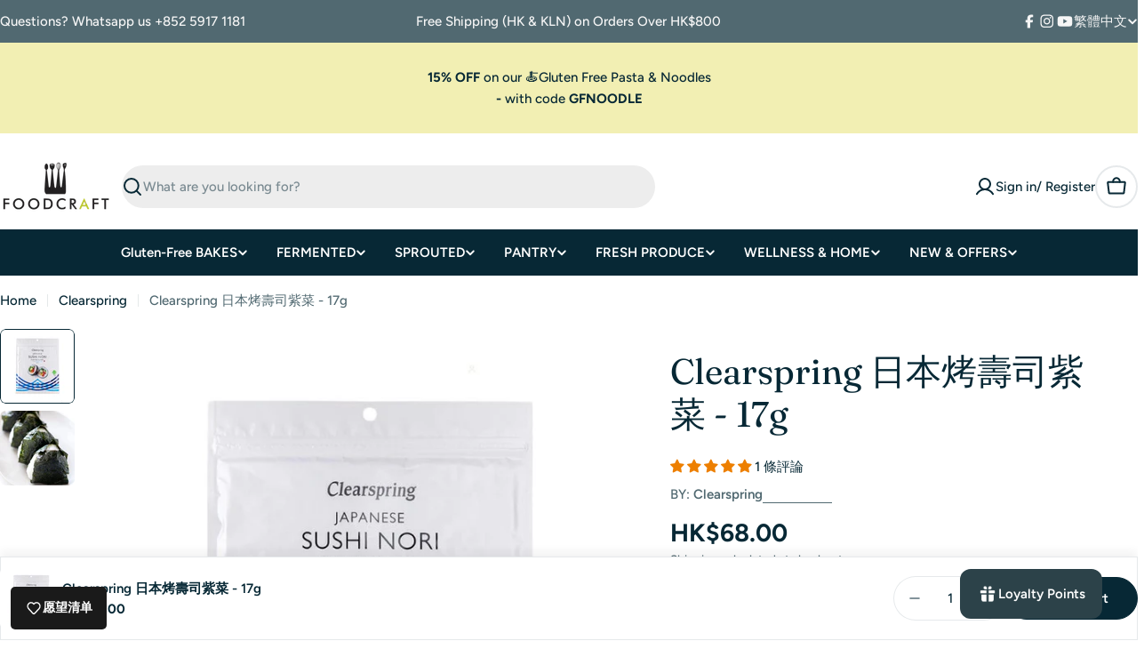

--- FILE ---
content_type: text/html; charset=utf-8
request_url: https://www.google.com/recaptcha/enterprise/anchor?ar=1&k=6LdEwsYnAAAAAL9T92sOraT4CDI-QIVuDYAGwdOy&co=aHR0cHM6Ly93d3cuZm9vZGNyYWZ0LmhrOjQ0Mw..&hl=en&v=PoyoqOPhxBO7pBk68S4YbpHZ&size=invisible&anchor-ms=20000&execute-ms=30000&cb=4nastdn645bz
body_size: 48630
content:
<!DOCTYPE HTML><html dir="ltr" lang="en"><head><meta http-equiv="Content-Type" content="text/html; charset=UTF-8">
<meta http-equiv="X-UA-Compatible" content="IE=edge">
<title>reCAPTCHA</title>
<style type="text/css">
/* cyrillic-ext */
@font-face {
  font-family: 'Roboto';
  font-style: normal;
  font-weight: 400;
  font-stretch: 100%;
  src: url(//fonts.gstatic.com/s/roboto/v48/KFO7CnqEu92Fr1ME7kSn66aGLdTylUAMa3GUBHMdazTgWw.woff2) format('woff2');
  unicode-range: U+0460-052F, U+1C80-1C8A, U+20B4, U+2DE0-2DFF, U+A640-A69F, U+FE2E-FE2F;
}
/* cyrillic */
@font-face {
  font-family: 'Roboto';
  font-style: normal;
  font-weight: 400;
  font-stretch: 100%;
  src: url(//fonts.gstatic.com/s/roboto/v48/KFO7CnqEu92Fr1ME7kSn66aGLdTylUAMa3iUBHMdazTgWw.woff2) format('woff2');
  unicode-range: U+0301, U+0400-045F, U+0490-0491, U+04B0-04B1, U+2116;
}
/* greek-ext */
@font-face {
  font-family: 'Roboto';
  font-style: normal;
  font-weight: 400;
  font-stretch: 100%;
  src: url(//fonts.gstatic.com/s/roboto/v48/KFO7CnqEu92Fr1ME7kSn66aGLdTylUAMa3CUBHMdazTgWw.woff2) format('woff2');
  unicode-range: U+1F00-1FFF;
}
/* greek */
@font-face {
  font-family: 'Roboto';
  font-style: normal;
  font-weight: 400;
  font-stretch: 100%;
  src: url(//fonts.gstatic.com/s/roboto/v48/KFO7CnqEu92Fr1ME7kSn66aGLdTylUAMa3-UBHMdazTgWw.woff2) format('woff2');
  unicode-range: U+0370-0377, U+037A-037F, U+0384-038A, U+038C, U+038E-03A1, U+03A3-03FF;
}
/* math */
@font-face {
  font-family: 'Roboto';
  font-style: normal;
  font-weight: 400;
  font-stretch: 100%;
  src: url(//fonts.gstatic.com/s/roboto/v48/KFO7CnqEu92Fr1ME7kSn66aGLdTylUAMawCUBHMdazTgWw.woff2) format('woff2');
  unicode-range: U+0302-0303, U+0305, U+0307-0308, U+0310, U+0312, U+0315, U+031A, U+0326-0327, U+032C, U+032F-0330, U+0332-0333, U+0338, U+033A, U+0346, U+034D, U+0391-03A1, U+03A3-03A9, U+03B1-03C9, U+03D1, U+03D5-03D6, U+03F0-03F1, U+03F4-03F5, U+2016-2017, U+2034-2038, U+203C, U+2040, U+2043, U+2047, U+2050, U+2057, U+205F, U+2070-2071, U+2074-208E, U+2090-209C, U+20D0-20DC, U+20E1, U+20E5-20EF, U+2100-2112, U+2114-2115, U+2117-2121, U+2123-214F, U+2190, U+2192, U+2194-21AE, U+21B0-21E5, U+21F1-21F2, U+21F4-2211, U+2213-2214, U+2216-22FF, U+2308-230B, U+2310, U+2319, U+231C-2321, U+2336-237A, U+237C, U+2395, U+239B-23B7, U+23D0, U+23DC-23E1, U+2474-2475, U+25AF, U+25B3, U+25B7, U+25BD, U+25C1, U+25CA, U+25CC, U+25FB, U+266D-266F, U+27C0-27FF, U+2900-2AFF, U+2B0E-2B11, U+2B30-2B4C, U+2BFE, U+3030, U+FF5B, U+FF5D, U+1D400-1D7FF, U+1EE00-1EEFF;
}
/* symbols */
@font-face {
  font-family: 'Roboto';
  font-style: normal;
  font-weight: 400;
  font-stretch: 100%;
  src: url(//fonts.gstatic.com/s/roboto/v48/KFO7CnqEu92Fr1ME7kSn66aGLdTylUAMaxKUBHMdazTgWw.woff2) format('woff2');
  unicode-range: U+0001-000C, U+000E-001F, U+007F-009F, U+20DD-20E0, U+20E2-20E4, U+2150-218F, U+2190, U+2192, U+2194-2199, U+21AF, U+21E6-21F0, U+21F3, U+2218-2219, U+2299, U+22C4-22C6, U+2300-243F, U+2440-244A, U+2460-24FF, U+25A0-27BF, U+2800-28FF, U+2921-2922, U+2981, U+29BF, U+29EB, U+2B00-2BFF, U+4DC0-4DFF, U+FFF9-FFFB, U+10140-1018E, U+10190-1019C, U+101A0, U+101D0-101FD, U+102E0-102FB, U+10E60-10E7E, U+1D2C0-1D2D3, U+1D2E0-1D37F, U+1F000-1F0FF, U+1F100-1F1AD, U+1F1E6-1F1FF, U+1F30D-1F30F, U+1F315, U+1F31C, U+1F31E, U+1F320-1F32C, U+1F336, U+1F378, U+1F37D, U+1F382, U+1F393-1F39F, U+1F3A7-1F3A8, U+1F3AC-1F3AF, U+1F3C2, U+1F3C4-1F3C6, U+1F3CA-1F3CE, U+1F3D4-1F3E0, U+1F3ED, U+1F3F1-1F3F3, U+1F3F5-1F3F7, U+1F408, U+1F415, U+1F41F, U+1F426, U+1F43F, U+1F441-1F442, U+1F444, U+1F446-1F449, U+1F44C-1F44E, U+1F453, U+1F46A, U+1F47D, U+1F4A3, U+1F4B0, U+1F4B3, U+1F4B9, U+1F4BB, U+1F4BF, U+1F4C8-1F4CB, U+1F4D6, U+1F4DA, U+1F4DF, U+1F4E3-1F4E6, U+1F4EA-1F4ED, U+1F4F7, U+1F4F9-1F4FB, U+1F4FD-1F4FE, U+1F503, U+1F507-1F50B, U+1F50D, U+1F512-1F513, U+1F53E-1F54A, U+1F54F-1F5FA, U+1F610, U+1F650-1F67F, U+1F687, U+1F68D, U+1F691, U+1F694, U+1F698, U+1F6AD, U+1F6B2, U+1F6B9-1F6BA, U+1F6BC, U+1F6C6-1F6CF, U+1F6D3-1F6D7, U+1F6E0-1F6EA, U+1F6F0-1F6F3, U+1F6F7-1F6FC, U+1F700-1F7FF, U+1F800-1F80B, U+1F810-1F847, U+1F850-1F859, U+1F860-1F887, U+1F890-1F8AD, U+1F8B0-1F8BB, U+1F8C0-1F8C1, U+1F900-1F90B, U+1F93B, U+1F946, U+1F984, U+1F996, U+1F9E9, U+1FA00-1FA6F, U+1FA70-1FA7C, U+1FA80-1FA89, U+1FA8F-1FAC6, U+1FACE-1FADC, U+1FADF-1FAE9, U+1FAF0-1FAF8, U+1FB00-1FBFF;
}
/* vietnamese */
@font-face {
  font-family: 'Roboto';
  font-style: normal;
  font-weight: 400;
  font-stretch: 100%;
  src: url(//fonts.gstatic.com/s/roboto/v48/KFO7CnqEu92Fr1ME7kSn66aGLdTylUAMa3OUBHMdazTgWw.woff2) format('woff2');
  unicode-range: U+0102-0103, U+0110-0111, U+0128-0129, U+0168-0169, U+01A0-01A1, U+01AF-01B0, U+0300-0301, U+0303-0304, U+0308-0309, U+0323, U+0329, U+1EA0-1EF9, U+20AB;
}
/* latin-ext */
@font-face {
  font-family: 'Roboto';
  font-style: normal;
  font-weight: 400;
  font-stretch: 100%;
  src: url(//fonts.gstatic.com/s/roboto/v48/KFO7CnqEu92Fr1ME7kSn66aGLdTylUAMa3KUBHMdazTgWw.woff2) format('woff2');
  unicode-range: U+0100-02BA, U+02BD-02C5, U+02C7-02CC, U+02CE-02D7, U+02DD-02FF, U+0304, U+0308, U+0329, U+1D00-1DBF, U+1E00-1E9F, U+1EF2-1EFF, U+2020, U+20A0-20AB, U+20AD-20C0, U+2113, U+2C60-2C7F, U+A720-A7FF;
}
/* latin */
@font-face {
  font-family: 'Roboto';
  font-style: normal;
  font-weight: 400;
  font-stretch: 100%;
  src: url(//fonts.gstatic.com/s/roboto/v48/KFO7CnqEu92Fr1ME7kSn66aGLdTylUAMa3yUBHMdazQ.woff2) format('woff2');
  unicode-range: U+0000-00FF, U+0131, U+0152-0153, U+02BB-02BC, U+02C6, U+02DA, U+02DC, U+0304, U+0308, U+0329, U+2000-206F, U+20AC, U+2122, U+2191, U+2193, U+2212, U+2215, U+FEFF, U+FFFD;
}
/* cyrillic-ext */
@font-face {
  font-family: 'Roboto';
  font-style: normal;
  font-weight: 500;
  font-stretch: 100%;
  src: url(//fonts.gstatic.com/s/roboto/v48/KFO7CnqEu92Fr1ME7kSn66aGLdTylUAMa3GUBHMdazTgWw.woff2) format('woff2');
  unicode-range: U+0460-052F, U+1C80-1C8A, U+20B4, U+2DE0-2DFF, U+A640-A69F, U+FE2E-FE2F;
}
/* cyrillic */
@font-face {
  font-family: 'Roboto';
  font-style: normal;
  font-weight: 500;
  font-stretch: 100%;
  src: url(//fonts.gstatic.com/s/roboto/v48/KFO7CnqEu92Fr1ME7kSn66aGLdTylUAMa3iUBHMdazTgWw.woff2) format('woff2');
  unicode-range: U+0301, U+0400-045F, U+0490-0491, U+04B0-04B1, U+2116;
}
/* greek-ext */
@font-face {
  font-family: 'Roboto';
  font-style: normal;
  font-weight: 500;
  font-stretch: 100%;
  src: url(//fonts.gstatic.com/s/roboto/v48/KFO7CnqEu92Fr1ME7kSn66aGLdTylUAMa3CUBHMdazTgWw.woff2) format('woff2');
  unicode-range: U+1F00-1FFF;
}
/* greek */
@font-face {
  font-family: 'Roboto';
  font-style: normal;
  font-weight: 500;
  font-stretch: 100%;
  src: url(//fonts.gstatic.com/s/roboto/v48/KFO7CnqEu92Fr1ME7kSn66aGLdTylUAMa3-UBHMdazTgWw.woff2) format('woff2');
  unicode-range: U+0370-0377, U+037A-037F, U+0384-038A, U+038C, U+038E-03A1, U+03A3-03FF;
}
/* math */
@font-face {
  font-family: 'Roboto';
  font-style: normal;
  font-weight: 500;
  font-stretch: 100%;
  src: url(//fonts.gstatic.com/s/roboto/v48/KFO7CnqEu92Fr1ME7kSn66aGLdTylUAMawCUBHMdazTgWw.woff2) format('woff2');
  unicode-range: U+0302-0303, U+0305, U+0307-0308, U+0310, U+0312, U+0315, U+031A, U+0326-0327, U+032C, U+032F-0330, U+0332-0333, U+0338, U+033A, U+0346, U+034D, U+0391-03A1, U+03A3-03A9, U+03B1-03C9, U+03D1, U+03D5-03D6, U+03F0-03F1, U+03F4-03F5, U+2016-2017, U+2034-2038, U+203C, U+2040, U+2043, U+2047, U+2050, U+2057, U+205F, U+2070-2071, U+2074-208E, U+2090-209C, U+20D0-20DC, U+20E1, U+20E5-20EF, U+2100-2112, U+2114-2115, U+2117-2121, U+2123-214F, U+2190, U+2192, U+2194-21AE, U+21B0-21E5, U+21F1-21F2, U+21F4-2211, U+2213-2214, U+2216-22FF, U+2308-230B, U+2310, U+2319, U+231C-2321, U+2336-237A, U+237C, U+2395, U+239B-23B7, U+23D0, U+23DC-23E1, U+2474-2475, U+25AF, U+25B3, U+25B7, U+25BD, U+25C1, U+25CA, U+25CC, U+25FB, U+266D-266F, U+27C0-27FF, U+2900-2AFF, U+2B0E-2B11, U+2B30-2B4C, U+2BFE, U+3030, U+FF5B, U+FF5D, U+1D400-1D7FF, U+1EE00-1EEFF;
}
/* symbols */
@font-face {
  font-family: 'Roboto';
  font-style: normal;
  font-weight: 500;
  font-stretch: 100%;
  src: url(//fonts.gstatic.com/s/roboto/v48/KFO7CnqEu92Fr1ME7kSn66aGLdTylUAMaxKUBHMdazTgWw.woff2) format('woff2');
  unicode-range: U+0001-000C, U+000E-001F, U+007F-009F, U+20DD-20E0, U+20E2-20E4, U+2150-218F, U+2190, U+2192, U+2194-2199, U+21AF, U+21E6-21F0, U+21F3, U+2218-2219, U+2299, U+22C4-22C6, U+2300-243F, U+2440-244A, U+2460-24FF, U+25A0-27BF, U+2800-28FF, U+2921-2922, U+2981, U+29BF, U+29EB, U+2B00-2BFF, U+4DC0-4DFF, U+FFF9-FFFB, U+10140-1018E, U+10190-1019C, U+101A0, U+101D0-101FD, U+102E0-102FB, U+10E60-10E7E, U+1D2C0-1D2D3, U+1D2E0-1D37F, U+1F000-1F0FF, U+1F100-1F1AD, U+1F1E6-1F1FF, U+1F30D-1F30F, U+1F315, U+1F31C, U+1F31E, U+1F320-1F32C, U+1F336, U+1F378, U+1F37D, U+1F382, U+1F393-1F39F, U+1F3A7-1F3A8, U+1F3AC-1F3AF, U+1F3C2, U+1F3C4-1F3C6, U+1F3CA-1F3CE, U+1F3D4-1F3E0, U+1F3ED, U+1F3F1-1F3F3, U+1F3F5-1F3F7, U+1F408, U+1F415, U+1F41F, U+1F426, U+1F43F, U+1F441-1F442, U+1F444, U+1F446-1F449, U+1F44C-1F44E, U+1F453, U+1F46A, U+1F47D, U+1F4A3, U+1F4B0, U+1F4B3, U+1F4B9, U+1F4BB, U+1F4BF, U+1F4C8-1F4CB, U+1F4D6, U+1F4DA, U+1F4DF, U+1F4E3-1F4E6, U+1F4EA-1F4ED, U+1F4F7, U+1F4F9-1F4FB, U+1F4FD-1F4FE, U+1F503, U+1F507-1F50B, U+1F50D, U+1F512-1F513, U+1F53E-1F54A, U+1F54F-1F5FA, U+1F610, U+1F650-1F67F, U+1F687, U+1F68D, U+1F691, U+1F694, U+1F698, U+1F6AD, U+1F6B2, U+1F6B9-1F6BA, U+1F6BC, U+1F6C6-1F6CF, U+1F6D3-1F6D7, U+1F6E0-1F6EA, U+1F6F0-1F6F3, U+1F6F7-1F6FC, U+1F700-1F7FF, U+1F800-1F80B, U+1F810-1F847, U+1F850-1F859, U+1F860-1F887, U+1F890-1F8AD, U+1F8B0-1F8BB, U+1F8C0-1F8C1, U+1F900-1F90B, U+1F93B, U+1F946, U+1F984, U+1F996, U+1F9E9, U+1FA00-1FA6F, U+1FA70-1FA7C, U+1FA80-1FA89, U+1FA8F-1FAC6, U+1FACE-1FADC, U+1FADF-1FAE9, U+1FAF0-1FAF8, U+1FB00-1FBFF;
}
/* vietnamese */
@font-face {
  font-family: 'Roboto';
  font-style: normal;
  font-weight: 500;
  font-stretch: 100%;
  src: url(//fonts.gstatic.com/s/roboto/v48/KFO7CnqEu92Fr1ME7kSn66aGLdTylUAMa3OUBHMdazTgWw.woff2) format('woff2');
  unicode-range: U+0102-0103, U+0110-0111, U+0128-0129, U+0168-0169, U+01A0-01A1, U+01AF-01B0, U+0300-0301, U+0303-0304, U+0308-0309, U+0323, U+0329, U+1EA0-1EF9, U+20AB;
}
/* latin-ext */
@font-face {
  font-family: 'Roboto';
  font-style: normal;
  font-weight: 500;
  font-stretch: 100%;
  src: url(//fonts.gstatic.com/s/roboto/v48/KFO7CnqEu92Fr1ME7kSn66aGLdTylUAMa3KUBHMdazTgWw.woff2) format('woff2');
  unicode-range: U+0100-02BA, U+02BD-02C5, U+02C7-02CC, U+02CE-02D7, U+02DD-02FF, U+0304, U+0308, U+0329, U+1D00-1DBF, U+1E00-1E9F, U+1EF2-1EFF, U+2020, U+20A0-20AB, U+20AD-20C0, U+2113, U+2C60-2C7F, U+A720-A7FF;
}
/* latin */
@font-face {
  font-family: 'Roboto';
  font-style: normal;
  font-weight: 500;
  font-stretch: 100%;
  src: url(//fonts.gstatic.com/s/roboto/v48/KFO7CnqEu92Fr1ME7kSn66aGLdTylUAMa3yUBHMdazQ.woff2) format('woff2');
  unicode-range: U+0000-00FF, U+0131, U+0152-0153, U+02BB-02BC, U+02C6, U+02DA, U+02DC, U+0304, U+0308, U+0329, U+2000-206F, U+20AC, U+2122, U+2191, U+2193, U+2212, U+2215, U+FEFF, U+FFFD;
}
/* cyrillic-ext */
@font-face {
  font-family: 'Roboto';
  font-style: normal;
  font-weight: 900;
  font-stretch: 100%;
  src: url(//fonts.gstatic.com/s/roboto/v48/KFO7CnqEu92Fr1ME7kSn66aGLdTylUAMa3GUBHMdazTgWw.woff2) format('woff2');
  unicode-range: U+0460-052F, U+1C80-1C8A, U+20B4, U+2DE0-2DFF, U+A640-A69F, U+FE2E-FE2F;
}
/* cyrillic */
@font-face {
  font-family: 'Roboto';
  font-style: normal;
  font-weight: 900;
  font-stretch: 100%;
  src: url(//fonts.gstatic.com/s/roboto/v48/KFO7CnqEu92Fr1ME7kSn66aGLdTylUAMa3iUBHMdazTgWw.woff2) format('woff2');
  unicode-range: U+0301, U+0400-045F, U+0490-0491, U+04B0-04B1, U+2116;
}
/* greek-ext */
@font-face {
  font-family: 'Roboto';
  font-style: normal;
  font-weight: 900;
  font-stretch: 100%;
  src: url(//fonts.gstatic.com/s/roboto/v48/KFO7CnqEu92Fr1ME7kSn66aGLdTylUAMa3CUBHMdazTgWw.woff2) format('woff2');
  unicode-range: U+1F00-1FFF;
}
/* greek */
@font-face {
  font-family: 'Roboto';
  font-style: normal;
  font-weight: 900;
  font-stretch: 100%;
  src: url(//fonts.gstatic.com/s/roboto/v48/KFO7CnqEu92Fr1ME7kSn66aGLdTylUAMa3-UBHMdazTgWw.woff2) format('woff2');
  unicode-range: U+0370-0377, U+037A-037F, U+0384-038A, U+038C, U+038E-03A1, U+03A3-03FF;
}
/* math */
@font-face {
  font-family: 'Roboto';
  font-style: normal;
  font-weight: 900;
  font-stretch: 100%;
  src: url(//fonts.gstatic.com/s/roboto/v48/KFO7CnqEu92Fr1ME7kSn66aGLdTylUAMawCUBHMdazTgWw.woff2) format('woff2');
  unicode-range: U+0302-0303, U+0305, U+0307-0308, U+0310, U+0312, U+0315, U+031A, U+0326-0327, U+032C, U+032F-0330, U+0332-0333, U+0338, U+033A, U+0346, U+034D, U+0391-03A1, U+03A3-03A9, U+03B1-03C9, U+03D1, U+03D5-03D6, U+03F0-03F1, U+03F4-03F5, U+2016-2017, U+2034-2038, U+203C, U+2040, U+2043, U+2047, U+2050, U+2057, U+205F, U+2070-2071, U+2074-208E, U+2090-209C, U+20D0-20DC, U+20E1, U+20E5-20EF, U+2100-2112, U+2114-2115, U+2117-2121, U+2123-214F, U+2190, U+2192, U+2194-21AE, U+21B0-21E5, U+21F1-21F2, U+21F4-2211, U+2213-2214, U+2216-22FF, U+2308-230B, U+2310, U+2319, U+231C-2321, U+2336-237A, U+237C, U+2395, U+239B-23B7, U+23D0, U+23DC-23E1, U+2474-2475, U+25AF, U+25B3, U+25B7, U+25BD, U+25C1, U+25CA, U+25CC, U+25FB, U+266D-266F, U+27C0-27FF, U+2900-2AFF, U+2B0E-2B11, U+2B30-2B4C, U+2BFE, U+3030, U+FF5B, U+FF5D, U+1D400-1D7FF, U+1EE00-1EEFF;
}
/* symbols */
@font-face {
  font-family: 'Roboto';
  font-style: normal;
  font-weight: 900;
  font-stretch: 100%;
  src: url(//fonts.gstatic.com/s/roboto/v48/KFO7CnqEu92Fr1ME7kSn66aGLdTylUAMaxKUBHMdazTgWw.woff2) format('woff2');
  unicode-range: U+0001-000C, U+000E-001F, U+007F-009F, U+20DD-20E0, U+20E2-20E4, U+2150-218F, U+2190, U+2192, U+2194-2199, U+21AF, U+21E6-21F0, U+21F3, U+2218-2219, U+2299, U+22C4-22C6, U+2300-243F, U+2440-244A, U+2460-24FF, U+25A0-27BF, U+2800-28FF, U+2921-2922, U+2981, U+29BF, U+29EB, U+2B00-2BFF, U+4DC0-4DFF, U+FFF9-FFFB, U+10140-1018E, U+10190-1019C, U+101A0, U+101D0-101FD, U+102E0-102FB, U+10E60-10E7E, U+1D2C0-1D2D3, U+1D2E0-1D37F, U+1F000-1F0FF, U+1F100-1F1AD, U+1F1E6-1F1FF, U+1F30D-1F30F, U+1F315, U+1F31C, U+1F31E, U+1F320-1F32C, U+1F336, U+1F378, U+1F37D, U+1F382, U+1F393-1F39F, U+1F3A7-1F3A8, U+1F3AC-1F3AF, U+1F3C2, U+1F3C4-1F3C6, U+1F3CA-1F3CE, U+1F3D4-1F3E0, U+1F3ED, U+1F3F1-1F3F3, U+1F3F5-1F3F7, U+1F408, U+1F415, U+1F41F, U+1F426, U+1F43F, U+1F441-1F442, U+1F444, U+1F446-1F449, U+1F44C-1F44E, U+1F453, U+1F46A, U+1F47D, U+1F4A3, U+1F4B0, U+1F4B3, U+1F4B9, U+1F4BB, U+1F4BF, U+1F4C8-1F4CB, U+1F4D6, U+1F4DA, U+1F4DF, U+1F4E3-1F4E6, U+1F4EA-1F4ED, U+1F4F7, U+1F4F9-1F4FB, U+1F4FD-1F4FE, U+1F503, U+1F507-1F50B, U+1F50D, U+1F512-1F513, U+1F53E-1F54A, U+1F54F-1F5FA, U+1F610, U+1F650-1F67F, U+1F687, U+1F68D, U+1F691, U+1F694, U+1F698, U+1F6AD, U+1F6B2, U+1F6B9-1F6BA, U+1F6BC, U+1F6C6-1F6CF, U+1F6D3-1F6D7, U+1F6E0-1F6EA, U+1F6F0-1F6F3, U+1F6F7-1F6FC, U+1F700-1F7FF, U+1F800-1F80B, U+1F810-1F847, U+1F850-1F859, U+1F860-1F887, U+1F890-1F8AD, U+1F8B0-1F8BB, U+1F8C0-1F8C1, U+1F900-1F90B, U+1F93B, U+1F946, U+1F984, U+1F996, U+1F9E9, U+1FA00-1FA6F, U+1FA70-1FA7C, U+1FA80-1FA89, U+1FA8F-1FAC6, U+1FACE-1FADC, U+1FADF-1FAE9, U+1FAF0-1FAF8, U+1FB00-1FBFF;
}
/* vietnamese */
@font-face {
  font-family: 'Roboto';
  font-style: normal;
  font-weight: 900;
  font-stretch: 100%;
  src: url(//fonts.gstatic.com/s/roboto/v48/KFO7CnqEu92Fr1ME7kSn66aGLdTylUAMa3OUBHMdazTgWw.woff2) format('woff2');
  unicode-range: U+0102-0103, U+0110-0111, U+0128-0129, U+0168-0169, U+01A0-01A1, U+01AF-01B0, U+0300-0301, U+0303-0304, U+0308-0309, U+0323, U+0329, U+1EA0-1EF9, U+20AB;
}
/* latin-ext */
@font-face {
  font-family: 'Roboto';
  font-style: normal;
  font-weight: 900;
  font-stretch: 100%;
  src: url(//fonts.gstatic.com/s/roboto/v48/KFO7CnqEu92Fr1ME7kSn66aGLdTylUAMa3KUBHMdazTgWw.woff2) format('woff2');
  unicode-range: U+0100-02BA, U+02BD-02C5, U+02C7-02CC, U+02CE-02D7, U+02DD-02FF, U+0304, U+0308, U+0329, U+1D00-1DBF, U+1E00-1E9F, U+1EF2-1EFF, U+2020, U+20A0-20AB, U+20AD-20C0, U+2113, U+2C60-2C7F, U+A720-A7FF;
}
/* latin */
@font-face {
  font-family: 'Roboto';
  font-style: normal;
  font-weight: 900;
  font-stretch: 100%;
  src: url(//fonts.gstatic.com/s/roboto/v48/KFO7CnqEu92Fr1ME7kSn66aGLdTylUAMa3yUBHMdazQ.woff2) format('woff2');
  unicode-range: U+0000-00FF, U+0131, U+0152-0153, U+02BB-02BC, U+02C6, U+02DA, U+02DC, U+0304, U+0308, U+0329, U+2000-206F, U+20AC, U+2122, U+2191, U+2193, U+2212, U+2215, U+FEFF, U+FFFD;
}

</style>
<link rel="stylesheet" type="text/css" href="https://www.gstatic.com/recaptcha/releases/PoyoqOPhxBO7pBk68S4YbpHZ/styles__ltr.css">
<script nonce="MSxsbpW_H4-yyczbMkf_IQ" type="text/javascript">window['__recaptcha_api'] = 'https://www.google.com/recaptcha/enterprise/';</script>
<script type="text/javascript" src="https://www.gstatic.com/recaptcha/releases/PoyoqOPhxBO7pBk68S4YbpHZ/recaptcha__en.js" nonce="MSxsbpW_H4-yyczbMkf_IQ">
      
    </script></head>
<body><div id="rc-anchor-alert" class="rc-anchor-alert"></div>
<input type="hidden" id="recaptcha-token" value="[base64]">
<script type="text/javascript" nonce="MSxsbpW_H4-yyczbMkf_IQ">
      recaptcha.anchor.Main.init("[\x22ainput\x22,[\x22bgdata\x22,\x22\x22,\[base64]/[base64]/bmV3IFpbdF0obVswXSk6Sz09Mj9uZXcgWlt0XShtWzBdLG1bMV0pOks9PTM/bmV3IFpbdF0obVswXSxtWzFdLG1bMl0pOks9PTQ/[base64]/[base64]/[base64]/[base64]/[base64]/[base64]/[base64]/[base64]/[base64]/[base64]/[base64]/[base64]/[base64]/[base64]\\u003d\\u003d\x22,\[base64]\\u003d\x22,\x22M3RqD8KUw4XDv8KWwoQPw77DocOgdsO8w7tWwqgGfxrDm8K1w5gbazNjwr52KRbCkRrCugnCuBdKw7QresKxwq3DmC5Wwq9hDWDDoQbCmcK/E3xXw6ADccK/[base64]/[base64]/wp/CqRTDpD7CgcOoeUN8wrQNwpZKXcKsegvCssOOw77CuyvCp0p1w6PDjknDug7CgRV2wrHDr8Oowqosw6kFV8KIKGrCjcKqAMOhwqDDuQkQwqHDsMKBAQYMRMOhNlwNQMOkT3XDl8KYw7HDrGt9DwoOw6PCgMOZw4RUwpnDnlrCkyh/w7zCgDNQwrgzTCUlSFXCk8K/w5nClcKuw7IAHDHCpx9AwolhLcKbc8K1wqHCkBQFTCrCi27DincJw6kQw5nDqCtdYntROcKgw4pMw4VCwrIYw4fDhyDCrQHCrMKKwq/DhTg/ZsK3wrvDjxkuVsO7w47Do8KXw6vDomnCq1NUXcOlFcKnGMKxw4fDn8KiJRl4wrHCpsO/[base64]/BH3Cl8KlchIjXsOkfsOUwpt+FkTDhFA/[base64]/DmCTDuQQiwqzCjsOmDsOBFMKlw6paFsKTwrZJwqXClMKERzIiUMOpAMKyw73Dv3o+w5ppw6nCv1PDqXlQecKEw5QEwocJL3zDh8O8FEjDhz5kUMK1JEjDulDCnlPDoiFUEsK5LsKFw5vDm8KAw63Dp8KLH8Kuw4fCqm/DqTzDsSVzwpZ2w41+w4hrDcKLw7nDpsO5N8KAwpPDlQXDpsKQXMO9w4HCisODw5bCmMKUw4hUwo00w754QizCsQzDmCsyX8KSDcK3XsK4w6vDvD5kw5Z1PQnCgzgbw4gCIA/DhcKZwqXDhMKFwo/Dpxcew6HCt8OiW8Orw5V5wrcqJ8KDwotoEMKqw5/DlHzCm8OJw4jCnBUkNsOPwoZPYDHDncKXUHvDhcORFmp/[base64]/GGLDrWI1c8K5eMKswo3Dn8KEVsKBN8OoHntrw6PCm8KawoTDvMKxIifDu8Ojw5J0PMKjw7vDqcKnw79XCxLDksKUDQYxfCPDp8Osw57CoMKzRmUMeMOnCsOjwqUtwrsZRlvDpcOFwqsowrvCsV/DmEjDn8KtYMKcTxMbAMO2wr1XwpnDtgvDv8OqVMOcXzrDrMKsUsKrw7wecAgJJEpgbsOdX1fClMOxR8Ocw4zDlsOWO8O0w7ZAwojCqMK6w6cRw74QEMOxAQd9w4JiTMOFw7llwro9wo7CnsKqwrfCmibCisKCYMK8CltQWWhxTMOnV8ODw799w7bDjcKjwpLCn8KMw6/CtXtzXD0BNgBuQilGw7HCjsKBIsOjWxLCqE3DsMO1wonDnAnDu8Kcwq95IgrDrjdDwrcPGsKpw60uwqVHGGjDjsO3J8OdwoNpTBsRw6zCqMOhJiLCt8OSw4TDrmfDjcKBAFI3wr1kw5Y0VMOmwpQfVFXCizBuw5cqYcOCV1/CkR7DtxXCoVZgAsKYC8KhWsODH8OwXcO0w5wLClV4Fy3CjcOISgzDiMKAw6nDtjvCk8OEw4pafC/[base64]/[base64]/fzVGw50BU8O4UMKXwpTCk8KrPg3DicK5wr/DsShqwobCr8ObMsOFXsOZQi3Cq8OvT8OacAwYw7oQwq7Ck8OkI8OEI8Oywo/CuxbDnHosw4PDtCbDmyI5wpTChygswqJIQkU6w6JFw4cKBRDDnxTDpcKGw6TChzjCssK8NsK2ImY/[base64]/CsMKSKxnDicOdw6MgWCrClU/DqF7DsTDCq3J2wrTDvDlAbggzcMKdcB0RVy7Cq8K2YlVVSMOFOsK4wr4ewrQSCsKNaSwtwovCo8OyKRTDqMOJJ8Kaw71rwrEQbjhVwqbCkAjDsDlPw6tRw4oEJsK1wrt6aiXCvMKYbHUuw6vCq8KDw7XDsMKzwpnDpG7DjQnCm1/DvTXDi8K1R0vCo3UwWcKAw550wqjCpnbDj8OQHlDDugXDgcOCQ8OLFsKuwq/CtgsMw4s6wrkeMcK2wr5MwqzDmUnDo8KtN07CpQckTcOWFXbDpDQ9XGFJQcO3wpPCpcO9w5FQNVjCusKGUTEOw50zCFbDq2/CkMK1UMKGH8ONXsKSwqrCjjTDpAzDo8Kow5Uaw41+asOgwoPCiiLCn23DpUrCuBLCkTnDg1/DpChyV2fDmg49RyxbP8KXbBTDocO3wrLCv8KXwpZ6wodvw7zDnBLCnW9UN8KPMDpvbUXCsMKgLj/Do8KKwqrDoj8EJ0PCk8OqwrtESsKtwqYrwoE1DMOUYTYlEMONwqhtZ2E/woB2QMKwwqM2wpcmL8K2OEnDj8Opw6FCw73DlMONVcK5wpBrWsOSTlfDpHbCv0bCiwR4w48BRyl7ECTDsAcGN8OVwp5lw7zCncO/wqjChXwGLMKRZMOgRnRaIcO0w5wcwqrCsj52wpY0w4ljwqHCnTt5NggyM8OJwpjDqRrCsMKfwozCrCrCqnHDqkodwr3Dow5bwqHDqAMdScOVJUwiGMKORMKmKAnDncK9HsOAwrnDhMK8HE1Vw64OMDJ4w5gGwrjClcKTw6fDkATDsMKyw5N6ZsOwb0PCpsOncVF/[base64]/CgMOJw5lfQcOSJ8OkwpkDOWPDjMKCNXbDpDoZwrwswrNCCmfDnB5kwohRWgXCmHnCmsKYwptHwrtfL8OmEcK2UcOtT8OYw4/DqcK9woHCv2xEw6AhL0ZfbAgAJcKcXcKvA8K8dMO3JyguwrYAwp/CgMKLAsOiYcOpwppFG8O4wp0jw4PCnMO0wpV8w5w5wrnDrjA5YQ3Dh8OHeMKxwpnDn8KQNMKYVcOLNE3CtcK1w6rDkBlRwqbDksKbJsOqw5cUBsOUw5vCpn8HOwAqwr4kUmDDgU1tw73CkcO9wpEuwp3CiMOBwpfCs8ODHW7CjXLDgg/DmsKHw7lCbsKpecKUwrUjHwLCn1HCpVcawpNRERbCocKEw7fDpU0ACCVmw7BOwrxkwqk/ORHDglnDq3lEwqt9w4cXw456w4/[base64]/CgMKiwrsXUsKDCX9ywqrCuMOjw7XCv1/DmXsUwqbDnworwqUYw6jCnMK9Fy3CvMKfw5RiwpjCnzdedjzCr0DDkMKAw57Co8KeNsK6w71uHMKew4nCj8O3ZA7DiVPCuDF/wr3DpifCnMKPCmpBCmvCosOcXsOjUQfCgSjCtcOhwoANwqbCkhDDtkRYw4PDhDrCkhjDnMO9e8KxwpLDuHJLLlHDqzQZD8OwPcKXDl91Jm/CrRQEdVnCijENw7t3wobCssO0dcOqwpnChcObw4vCv3ZocsOyR3XCsjkzw4LCtsK3c38lfcKGwqcew6EpFQzDpcKyUcO9f37CoV7DkMOEw4ZVFW0nTHE0w4RSwoxxwpvDj8Knw5nCjl/CkwBSRsKmw6slbDrCh8Oowq5uDS0BwpxUdMKEeDLDrDcpw5/DsD7CrFk6Pk0CHyDDgD8qwo/DnMK3JDdQFMKFw7UVb8Olw4jDj3NmEmsEDcKRfMO3w4rDm8OnwoBRw73ChlbCu8KlwpUbwo5Sw4IwHl7Dmw5xw7TCmnfCmMKTRcKYw5hkw47DocOAVsOUesO9wrJMVhbCpEdrecOpbsO6Q8O6wr4Bd2vDhsOzEMKAwoLDt8KGwpEleFJXw5vCsMOcJMOBwrZyRWLCp1/Cm8OlZcKtNSVaw7bDocK3w68nZcOcwpNAK8OFw5FMKsKEw7lbccK9dTYuwpV/w5/Cg8Kqwo/ChsOwdcOnwp/[base64]/CrMOtNMOMPcOBFMKzw4jCmCQ9fsORc8Ovwq1tw4TDgRDDsg/Du8K4w4LChWoAJMKMFxl/[base64]/UGnCssK7MRjCizvDj0DDnifCoRQ3dsKBZRAxw4DDpsKuw5R/wo5LHMOaZSrDtQLCrsKpw6pPSF7DtMOiwpc8SsOxwoPDsMKkSMOqwojDjhQow4nDkwNMf8Oswp/Ct8KJJ8OREMKOw5AIdsOew61VcsK/wrbCjwHDgsKbcG7Do8KvWsOzbMOfw5TCpcKUSQDCvMONwqbChcOkKcKywrXDq8Ouw5dXwqosLygbw51jR3UwGA/Ds2TDpMOUF8KAYMOyw4URCsOLP8K8w6tRwqvCvcKCw5fDklHDjMOqVsO3eiFjdj3DmsOLAsOTw7DDmcKqwpBlw5bDvlQQG1DClQQ3aXQuMHAfw5BgTsKnwrVmU17CihjCiMOLwrkMw6dcI8KINxHCtwg2U8OqcAF6w5/CqsOAS8K5WXxBwq98E3rCgsOMZQnDrzRRw63DuMKMw6wow7PCn8KGdMObV1/Dq0nCmsOJwrHCkV8Ew4bDtMOzworDkhoNwodyw4ELccK/YsKuwqfDmENKw4w/wp3CsCkNwqzCjMKLRQzCscOWB8OrABoID3nCi29OwqzDucOfYsOXwrnCgMO/[base64]/CuMOvWzYjw6Q9TDc4wosPOsKuwqNawoQ+wpoReMK+dcKWwoZpdQRpESrDsXg/cFrDkMKRUMKbJ8OVVMKsP1BJw4QnS3jDmlzCi8K7w63DscOCwr9SBVTDssOnN1fDjFV3O0VzM8KGGcKMYcKww5DCtDPDucOEw6fDjWcEPwh/w4rDl8KICMOZaMOgw5oUwqDCrcKhYsO/wpU7wozDpDYXHzhfw7XDt0wHOsObw4MkwpbDrMOUSg0GOcKpCiXCqBvDvcK0E8KmORjCvMOawrDDkEbDqsK0aF0Gw6t7ZT/CoWAnwpRVCcK/[base64]/DrMO3bcKuVcKUSlwww7RWwqMKA8Osw7LDj2/[base64]/CmyMMwqfDmsOnDi4dwoLCvARuaQ5Xw5PCjFAzN3HDkwTCknXDh8OAwpXDji3DgUPDksKWDkZTwp/Dv8KAw5bDl8ONKsOCw7IzFXrDgQVpw5vDt1U1RcKIUsK7VV3ChsO8JsO2ScKMwptbw7fCvkDDscKWVsKmUMOiwqIgJsOLw6BGwoPDuMOFbF0fcMKiwopSYsKjTk7DjMORwpZ/SMO3w4nDnx7ChSEewqAsw61bTMKebsKkERPDl3xRccKKwrvDusKzw43DnsKvw7fDgSXCrEXCnMKewrjCn8KNw5fCtCvDvcK5UcKYTlTDqcOzwovDnMOcw6zDhcO2woUJccK8w6pmayovwrAywqYdVsK/wqHCpxzDs8Okw7TDjMOcGwcVw5AZwrzCmsKVwo8LFsKwMVbDjsOpwpzCp8Kcw5DCiS/CgDbCusKBwpHDssOXw59ZwptIesKLwoAIwo1WdcOewr8QfcKlw4tcWcKZwqV9w4ZLw4HCiybDtj/ClVDCncOGH8Khw41RwpLDs8OLCsOFJiEKCMK/ehN1asOVNsKPF8OfMsOFw4PDmG7DgsKqw5XChzfDoBRScg7CuSUNw5cww6glwpvDkQHDqBXDk8KmH8K6wqYQwojDiMKXw6XDpEx4ZsKeFcKBw4rDpcO5CTU1L1/CpS09wp/DmzpUw6LCuRfCm0tVwoACUF7CvcOMwrYWw7jDlmVvE8KVI8OZQ8OldQAGM8OwQ8KZw5F/dVvDlHbCq8OYGGtMZFxiwo5Ae8KSw4M6w5jComlEw4nDlxzDuMOIw63DvV7Dtw/Dq0RMwpbDkm8kWMKEfn7CshvCrMKCw7IrSAVow6NMPcOHSMOOHl4gaEXCgibDmcKmDsOcc8OfQivDlMKUTcO6MUjCkTjDgMKcLcOhw6fCsh9SFR0Lwq/[base64]/Ch8KxS8KQEW4qw75DFsOiw7zCjMOiwpnCn8OLfV51KiRuH1k9wqjCqm9Cf8OUwq8CwoU/YMKNF8Kaa8Kiw5bDi8KOIsOdwqLCu8KQw4ARw7Q8w7UvEcKqY2BQwonDksKZwqTCqcKfwqbDsHPCuFLDo8OBwroCwrLCvsKeQMKIwq1VcMKEw5HCkhM2AMKJwrgCwqgBw53Dk8OxwqRuOcKKfMKawq3DvAvClW/DlVRYZzs/P1zCmsKOWsOWImFCGmzDlmldDSBbw40ZYUvDhhYLPCDCkSlrwrNbwqhcB8OvT8OVwofDo8OYS8Kdw7YiMg4kf8KdwpvCqcOwwrplw6sgw47DjMKZQsKgwrQ9SMOiwoQvw7XCjMOww7huIMKUDMOTZMOOw7Z/w64xw7tIw4/ClisKw4nCmMKCw6l7BMKSIATClMKSSn3DllvDisOlwrPDoi0Kw6vCkcOEf8OvbsOcwql2RX0nw4bDksOqw4QmalXDv8KCwqzCnWobwqTDr8OhfAPDtMO/JzvCssOLFj/Cs107wp3DrxfCmHBGw7p2ZsKlDkR6wpjCpMKQw4DDr8K0wrHDqnl/EMKDw4jCksKkBFNmw7rDuHkJw6XDn0hSw7fDncOABkjDn2rCrMK5cF1Xw6rCk8Ouw54PwqzChMKQwoouw7TCtsK7a1J/QRJScMKYw7XDtlUxw7oQLVfDrcO/V8O2EMO6AzFpwp3DjiB9wrHCgjPCvcKyw4AkYsO6w7xUVcK6K8K/w5oWw4zDosOQQRvCrsKKw6zCk8Oywp7CvsKYcW0VwroAXGrCoMKqwpzDu8O2wpfCt8KrwrrChw/CmXVDw6vCp8KSJ1sFeibDp2N6wpDCg8ORwp7DpFzDoMKzw5ZXwpPCgMKPw7NZWsOlwobCvx7DgxTDjB5YfBTCpU8CbWwAwoN2VcOIUCMdOhTCi8Ojw4FRwrgHw57CvFvDkUjCtMOkwrLCs8Onw5MMSsONCcOrEXwkGcOnw5jDqD8MHAnDiMKcSALCmsKFwpRzw4PCjh/[base64]/DscO+O3fDhMKMwrDDtsK1CR/[base64]/DvMKrw7tbw5bCtcKmw5I2VcKvZcKuI8Otwq/DnBrCnMORdw/Dk1bCrEg6wqrCqcKAUcOSwrA7wroUPX0RwpE5CMKdw4sVPGcxwpQhwrnDl2TCp8KfDVE5w5rCqxFADMOGwprDnsKKwpfCgXjDocK/Q2x0wrXDn0RLMsOowqZewpTCscOcw559w4VBwrbCs2xnWjvCi8OGAhBGw4HCrMKrLTxSwqrDtkbCngM4HjvCnVdtEjrCrXXChhNMMjLCiMO+w5zCggvCvDQPFsOLw70RI8OhwqQEw7fCpcOYBS9cwq/CrVjDnxvDtHLDlSMbS8OPEMOlwrs4w6TDggxqwoDDv8KIw77CnjbCoBBgZwnChsOUw5MqGWdlI8KGw57DpBfDlhBbZxvDmMKew5rDjsO/fMOSw6XCswEqwppoTmRpDUnDiMOQX8Kpw4x+w6jCoyfDkSPDqWtwXcKLSXsAR1o7d8KtMMOaw77ChDjCvMKkw6VtwqzDhgHDvsOXX8OPOcOoBm5FVkQJw6E7TlLCpMO1cHEqwo7Dj1xdSsOdWk/DrjjDt3AhCsOQJArDvsOPwp7CkFE+wozDjShjJMODBA0jUnrCkMKrwqRkIjLDnsOcw6jCncK5w5IMworDg8Oxw5DDl3HDjsKaw6/[base64]/NwVqw4hiw4NLE8OfKgJZwqrDl8ONw6vDocKXRi7DhxvDgQ/DnGXCvcKnJMO8KQvCkcOqVcKBw7xSCCTDj37DtR7CjSYcwq3Cvh0Gwq7Ct8KswoR2woN5BXPDrsK0wpsCOlwqaMKAwp/DkMKDKsOlIsKxwpIQEsOUw6vDmMKMERZVw63Csy9vcgpiw4/Cm8OPCMOhTkrCulVKw58RIEbCjcOEw71xIDBvAsOFwpQzXMOWcMKawr41w4NbQ2TCi3Icw5/Dt8K/aUgZw5QBw7UIdsK3w5/ChFfDkMORf8O7woTCsAJ3LhzDhsKywrXCvzHDmmk4wol6OG/ChsOKwp4jSsOBLcK4GWROw47DkH8Sw7tVf3fDisOEC2lTwpdqw4fCosORw5cSwqnCicOgY8KKw70lYy5JESp0bsOrPcOqwrcvwpQew7xBa8O2RAZOFn8+w7DDsRDDkMO6FAMoTXgzw7/CiEQFSV5WaEzCjUvCrgMvYUUuw7HDmE/ChRpZd0BbU0ICFsKrwpETbBfCv8KCwoQFwqdZccOvBsKBFDENIMOIwp4Ywr0Pw5nChcO1esOMMFbDicOtN8KdwrvCtyR7w7PDnWrChxjCkcOvw6/DqcOiwo0bw583FyEjwpYHVD9+wp/[base64]/HsOBwrHDv8OiwpvCnRzCj3pCZkvDr8KqEGdEwr/Du8OIwqJGw7zDtsOBwqrCjxV4XH81wr40woXChSAmw49iw6QIw6/CkMOyd8KuScOKw4nCnMKjwobCpFxiw4fCg8OUfywYOcKZABDDpxHCqQPCnsKqesOsw4TCh8OWUU3CqMKBw5EtB8Kzw7TDlB7ClsKBNVDDtzXCjQzCrzHCjMOGwrJ/wrXCgBLClnEjwpg5wohIB8KPV8OQw5BNw7tSwqnClA7DgEUKwrjDmx3CjQ/Dixssw4PDqsKSw6MECRPDhU3CgMOEw58Vw63Dk8Krw4rChx/CqcOmwoLDjMOWwq8dKiPDtlTCoipbGE7DvB8Xw7kjwpbCoXzCv2zCi8KcwrbClwpzwpzCksKwwrUbGcO1wqtNbGzDsHl9Y8K9w75Ww5rCjsOYwozDnMOEHh7DvcOkwqvCkj/[base64]/[base64]/ClGzDocK4dGDDsBccIFHDtjnClMKHwojDncOfHlHCnj83woHDuiArwpHCnMKhw6hJwpnDoQl0Vw3CqsOWw5BwNsOvwpzDmhLDjcOFQVLCjW53woXCjsKFwqAqwqISbMKENXIMWMKuw7VSfcOXU8Kgwr/Cm8Kyw5nDhD1wOcKnacK2cxnCgUISwp5WwqdYHcOfw6DDnx/CqFspe8Kld8KLwpo5L2kRMi8FecK6wrvDkz7DjMO2w47CsSYmeg8LZkxOw6gjw4zDnk1/[base64]/[base64]/CiDvCvGLCjMOmBQ4/WsOawprDvQrCiyzDssKfw63CtsOAw45hw6laOXHDpAPCqTjDlyzDmQDCvcOmO8K9csKkw53DqFRoTGLCr8Oiwr9tw5ZifjjDriobGBRjw6Z6XT9Bw45kw4DDisONw5gYPMOWwocYMBgNe1zDr8OGEMOgWcO/cgJtwrJ2K8KJBEVnwqcaw6YBw7PCpcOww4ctciPDvsKLw63Dj1MDTXFZVsOPGkXDp8OGwqMZYcKEVVgIMsOZbMOHwp8ZLWYrfMOFRH7DkC7CgsOAw63DicO8dsOBwqcVw5/[base64]/esOhecOfEyLCnsOCDC7DgEUwD03DusOJOMO6woZQbG0jFcKSNsKcw7c8D8Obw67Dkn4sGBjCnx5Vw7YJwqHCkF7DnixXw4hkwoTCkUXCqMKiSsKkwr/[base64]/[base64]/[base64]/[base64]/DnMOjw44Cw6cSTEzDjMOeIy5Lw5PCosORw5zDgsKUwqtvwrXDt8OewrQlw5/[base64]/[base64]/DljVuw7HCkFYYViHCmSw4RMOtw5nDlm97CMOEW0w8GMOJKBg0w7DCpsKTKTnDq8O2woHChw4lwqnDiMOgwrFJw7rDu8KAI8ONQRt8wrDCjDnDiHEfwoPCtEhIwrrDvcODd3ZcGMK7IjNjJ3LCoMKPZcKKwq/DrsO5bnUfwrd8DcOVTsOHVcOyB8OnS8OkwoHDqcKONmbDkSZ/w5nDqsO9NcOfw55pw6fDosO/[base64]/[base64]/CgcK/wrnDksOMEsObbTTDr8KGw7jCozvDkMORw61Awpk9w5rDqMOMw48pEWxTYMOcwo0jw7/[base64]/[base64]/[base64]/wrhzwrBMw7bDpsOxWE/ChcOJPjrCrXLCvVnDh8OXw7jDo8OZe8KcWcOTw6Q2KMKVe8Kdw49zT3nDq3/[base64]/[base64]/Doyl2KcOtZMOMasOnwrrCisOuB8KaccK2w4zCrX7DugDCmBzCvsKcwonCtMO/[base64]/Doi1ZAMOnwo1/K8KhbArDosKUwrV5wp3Cg8K1eTLDpMKTwoY0w48Dw5bCvhZ3RcKnQmg0bFfDg8KRCCF9wrvDlMKqZcOGw7vDvGkKA8KxPMKDw7nCgVg0dk7DlhZ/bMKJEcKQw58OFTDCtMK9ED9pAjZNamFeFsKxYlPDh2/[base64]/DliIKwo0YIcOrEsO3w7PDn8OTJcKkw4pdCsKZIcOJCHVPwobDvw3DnBHDmA7CqGXCniFlR0oOBmx2w7TDvsKPw65lEMOmPcKAw5rDqS/CpMKJwo8DJ8KTRg5zw7crw6U8FcOxeR0YwrVxH8OsRcKkWg/CgXUjRcOhMH7CqDRABMKoasOuwrB6GsOjcMOzbsOfw4tpUg4zdTrCrRfDkDXCsF5pJnXDnMKBwqzDlsOZOEzCmj3CtsOiw6nCrgDDjcOTw51RQwfClU86a3nCucOVKTlUw4HCtMK7d052EcKgTnDDlMKDe2TDksKFw5JnIE1bCMOAE8KMDwtHCF3CmlzCkiA2w6/DgMKTwotsRRvCo3hXC8KZw6jCmh7Ch2bCrsKpfsO1wrQ1WsKLIm1zw4BGHcOZA0J+w6PDszQYRkpgwq/DiHwowqE7w4McJ34AVcO8w4tjw58xW8KXw6JCFMKfB8OgExzDrsKBfDdpwrrCmsOFfVwLNz/CqsKxw5ZWVjQjw41NwrDDqsKYKMO2w58ew6PDsXXDscO4wpLCusO3fsOHfsOjwp/CmMKFZsOmYsKGwoHCnzXDvn/DsBBdAHTDv8O9wpDCjSzCnsO/w5FEw6PCuREww5rCpVQPRMOrIGfDu0rCjBDDmDbDiMKUw419HsKbWcODTsKjIcKVw5jCv8OKw7kZw7R/wppOaE/DvjzDsMKpa8OXw70pw6HCulbDncOHOysRCsONKcKcBXbCosOvNSIdHsKrwpxMMHfDg0pNwrZHc8O0NSkww4XDnwzDkcOBwqQ1GsOfwrbDjysEw7pCYMKlHBvClmbDml9WeD7Cs8OSw5/CjCIPX2lNJ8KRw6B2wrNaw4XCsEkDKRjCrBDDjMKRAQ7DssOxwp4Ew6kXwq4ewrZBUsK1OmIZXMOYwrDClUgRw6/[base64]/b8OWw68rwol/wp5aa1XCmsOYVmUJHsKAFkIRwqEBOm/[base64]/[base64]/[base64]/Dqytla0dxw7JcXcKxw6VAXELCrcOia8O6a8OlNcOJamRHbC/DkGbDhMO+X8KKc8Ouw6vClxzCscOYTm4wIlLDhcKJLBcSFEEyGsKcw6rDvRDCjjvDq1QQwrYlw7/Doh3ClnNtIcO3w5HDsEnCo8KSNwvDhTpxwrbDn8KBwrtMwpMNccOvwqHDgcO3HUFdMjLCj38ywpEYwrhEHsKSw5TDlMOVw78mw5YFdx43cUDCgcOkKz3Du8ODXMOBSj/CkMOMw5PDk8OTaMOqwo85ElU/worCu8ObXw3DvMOJw4LDlsKvw4Q6bMORbm4leGdSFcOQf8KhaMOXQAnCpQ7CuMKzw4hufA3DisOuw4TDvxd/WcO6wrhLw7drw5g3woLCu34jUj3Dk2rDrcOnT8Ogw5oowovDucOEwqvDkcOOK2ZkXWrCk1ggw47DlCwkLMO4G8K0w4vDr8O/wrjDn8Kuwro3JcOKwr3CucKZQ8K/w5s2bMKWw47CkMOkVsK9ARfDkzXDssONwpZodwcoJMKWw4TCnMOEwoJfw7sKw5sMwrJowqA3w4FPDsK3BUMZwoXCi8OEw47CjsOLYxMdw4nCmcONw5kDUDjCosO6wrkidMKteCF8EMKCAgRUw4NxFcOUEQp0XsKawpd4M8KqWT3CmW4Ww41lwprDtcORwozCgX/Dt8KbY8KMwoPCjsKmJSDDssKwwqPCshrCrSQ8w57DkVxfw5dXZxDCjcKbwoPDo0rCizXCvcKewppYw6oUw7RHwqwBwpnDqikQFMOHTsO2w7vDuAt0w75jwrEmNMOBwprCiyrChcK/BcO4W8KqwrjDi1vDiChdwp7CtMOPw5knwoFEw7HCisOxcgDDpGlwHkbClizCmUrCl3dXPDLCgMKGDDRXwo/Cm2HDoMOTGcKTLmd5U8OGX8OQw7vCnXHCl8K8UsOpw5vCjcOVw5VaAnbCrsOtw5l8w5/[base64]/[base64]/UwBkX1jCoG9/wpjDuMKTLMKoJ8O8FiLCncKkw4/DhMKiw60Two59Yn7CqgPCkCNBwojDhn4eAkLDiHd+fAw2w4rDs8Kxw4p2w5XCjcOrMMOeXMKQFsKIJ2BNworCmxnChgrDpibCsF/Cq8KbB8OWGFs9BwtuN8OFw4Frw5N/[base64]/[base64]/w50jwrIVw53Dt1XCuhlMw5fDpUBPUygZXEljwphhbnQNW3LCu8OXw6TDqmHDj3rDvTfCuX4qK1F/[base64]/DtzbCsVsLVGM/VMO8w7bDkcK9e8Oqw5stEcK1N8K5wrILwqMMRMKhwpoIw4TChGM0UiIGw6LCqFDDpMO3IljCt8KwwqRtwpnCsQrDph8+wpM/CsKPwpoEwqg6IkHCj8Kvw5UPwpTDryrCrk0vA0PCtMK7MD4Vw5p4wpFoMgrDvj/CucKcw54fwqrDpFoMwrYuwpJCZWLCncKDw4M1woMOw5dkw41vwo9Qw64FMRhkw5zDul/[base64]/DngF4C2zCuVfDksOQSkl8wrLDvsKhw6MMw7PDvmjCojfCp3rDllQRDzDClsKCw5VdDcKpNhgLw6gMw4JtwoPDkhNXF8KHw7HCn8KVworCucOjC8KfNMOCXsO9bsK5R8KEw7nCiMOzSsK6bylBwoTCtMKzOsKFQMK/[base64]/[base64]/CqMOITihYTiDCgz4QdMKCU8KnOlFxw7TDpg/Dm8KscsONeMKnJMObZMKQMMOPwpNOwo1NDDXDoiIXG0nDlQvDiy8Jw54bUjZxCmY3NQ/DrcOOLsO9WcKvwofDgXzCowDDrcKZwqXDi3wXw73Cq8Okwpcwe8KFNcO4wrXCpG/CpgLDmGwASsKrfl7DhhFyKsKpw7YGw79XZ8KxeWw/w47CqiBrfF1Dw6DDicKFB2vCi8OdwqzDhcOCw4E/HEAywqjCosOnw5RBIcKQw7nDn8KZKsKVw7nCj8Khw6nCnE4yPMKew4ZDw7R+E8K6wqHCs8KNMzDCt8KVSAXCrsKLHXTCq8K9wqvCiljDtwDCssOrwo9Gw63Cs8O5K0HDsyvCqnDDoMOMwrnClzXDjG4uw44yIcOzX8OZwrvDvX/DqUPCvhLDhUxUGlNQwqwyw5XDhjcwH8O6J8Okw4hKXQMNwqsDZXjDizfCosO8w4zDtMK+wqEhwp5yw6dxccOIwqkywp7DucKCw5ggw7LCusKcQMOYcMO/G8KwNDEuw6g3w6J1H8OvwoJkcljDgcKDEsK7Sy/[base64]/CssOUw4Rja3QnfsOecDlXYn8Dw6vDrcK1W21HWH5FC8KhwpMKw4t+w4E8wogaw7LCn2wfJ8OswrU6dMO+wpvDhiMpw6fCkGrCq8OIRRnDr8OiYWs8wrVDwo5ZwpFPScOtQsO4K2/CqMOmDsKgXQczY8OGwqYfw5NdMMOCZkw3wobCoXctAsKoEVvDixLDlsKCw6jCm096Y8K9PcKnIk3DpcOIN2LClcKUUy7CrcKNWyPDpsKlKyHCji/DsTzCiy3Cjk/CvTcDwpDCksOHFsKkwqFiw5dlwr7Cj8OSHFlbcit7wo7CkcKGw7IpwqDCgk/CnDI6BEXCpMKcaBDDo8K2DULDqcK5TnnDmSjDksOmBT7CsQrCt8K7wql8L8OdHnI6w4ldwpLDnsKUw6ptWBs6w5TCvcKZeMOgwrzDr8Oaw50lwopEOzVtAjvCncK/[base64]/[base64]/w7PCuEDDhcOSwrHCn8OyVD0rw5PCj8KKwrjDiVFIw6dfUcKpw6AtfcKPwrtxwrZ1clJ8Y3PDvjthZGZQw41DwqvDnsKIwq/Dnhdlw45Owpg9YVAOwrLDusKqfsOdQsOtbMO1TDMQwpZ3wo3Cg0HDonrCuGsbesOEwoJnVMOmwrp4w73Di2HDlj4iwrDDhcOtwozCrsOsHMO/wpfDosK4wqpYOsK2MhFEw5HCi8Ogw67CnTErLDk9MsOnJmzCr8KBQizDvcOuwrLCocKew5nDsMOrUcO0wqXDtsO0WcOoe8OVwp5UUQbCikt0R8K8w4vDmcK2RMOkW8Olw60iUx3CrQvDmjBMORZudCZAZVwJw7Ekw4EJwrzClsKecsK9w7DCpQMxGUB4eMKpbH/Cv8Kpw6rCp8OlTW7Dl8OUDFzCl8KNW1nCoCV6wqjCg0sSwozCqzpbLDbDv8OaYSkPQw4hwrTDsm4TOiAjw4JEMsKBw7YSVcKWw5gvw68DA8ODwqLDmiVHwqPDkTXCocOmbk/DmMKVQMKWT8KXwo7DucKgCGpXwoHDoiUoAsKzwrAZNAbDjRU1w7hOIEJLw7rCjWBRwqnDgMOITsKswqPDnDnDoHgQw5nDjz9qKxp1J3PDsm1VLcOaXz/DtsO1w5RNPSIxwoAPwoNJLRHCgMO6Dz9mSnQlw5DDqsO5EArDsXLCvkdHU8O2BsOuwrx0wq7CssOlw7XCocKKw61nF8KbwqdtC8OewrLDshrCmcOIwpzCr3sIw4vCoFLCrTrCvMKPXR3DjTVzw6PCplYlw7vDvsKHw6DDtA/[base64]/[base64]/wrJhIsKnw5FEwqTCq8K9w7PDksKcwp3CuV/CkH/Ck2XCn8OgS8KfM8OnfMODw4rDv8KWKCbCm0N0w6Avwqg4wqnCuMK3woMuwp3CrHUoUmEkwr1sw4vDvBrDpHhzwr3DowJzMHnDi3tHwo/CgTHDlcOYUm95BcO4w6zCrMOgw4ENLcOAw4LCiDHCswfDv1gfw5pWdFAGwpxuw6orw5oyGMKebDvCicOxdhPDqEfDqh/DosKYWSY/[base64]/Dt8K2C8Khwqw4XQPDvcOvwpcHI8K9w5rDvhQJGcK9JcK6w6LCnMOOS3zDsMOrNMO5w5/CjzzDg0TDn8O0ThgUwr3Cq8OZeitIw7FNwoh6C8OUwpIVb8KtwrXCsD3CpS1gGcKcw4HDsClJw4nDvSptw70Ww6V2w5J+G37DrUbClGrDlMKUbcOnO8Ohw5rCv8O/wq8ywprDr8K2D8OIw7lew794eSkzBDknwoPCocKKGQvDmcKjWcOqK8K7HW3Cl8OjwobCrUwpdwXDoMKlQMKWwqMQQizDgV56w5vDmzvCtVnDusOrVsOpEwPChg7Clx/ClsOHw7bCjcKUwrDCsThuwqnDg8KbJ8Onw7BRAMKLLcKwwr46AMKbw7w4QMKCw7TCmwoLP0fCmcOmcWh2w6NMwoLCiMKxJsKkwolpw6zDlcO4M2ALJ8KWGcKiwqfCrkfCqsKkw6TCpsO9GMOhwp/DvMKZBDTCv8KYC8OKwpUpVgtDNsOrw4peBcOBwpTDvQDCkMKNACjDhHzDvMK8DcK/[base64]/DlsKFwrZOwqzChMKGwqvCkx4aw6EOw7jDtRnCngQIO20SSsOjw4LCicKgJcKTXcKrUsOcbXh9UBppIsKwwqVlWnzDqsKhwpXCq18gw6XCggxTJsKMGi3DscK4w7XDvMKmcS17N8KgQ2PCkwkDwp/DgsKdNMKNw7DCq1XDpxnDqXTCjxnCn8OWwqDCpsKkw6dwwqbDs2rCksKaJwN1wqMbwo7DvMOJwpLCh8OBwpN9wpjDq8KRKkLCpj/Dj1N4NMO0UsOAKF95NwDDtF88w6E0wq3DshVWwo8wwolFBxfDksKWwoTDgMO9bMOsDMKJY1/DsXXCpUnCusKvB0nCmMOcPzkcwobCn1nDiMKzwrfDmW/DkQgyw7FVdMO5M183wog8JSPCjMK4w7p8w5wqInXDtFhGw4wrwoXDj2TDvcKpwoduGBvCrRLCu8KiEsK/w5hxw6s5KsO3w6fCpgnDvgDDicOefsOcaEzDg10KKMOMNSgnw57CuMOVSh/Dr8K6w4JfTg7CssKuw6PDv8Olw6xqMG7DgTHCjMKjHi9uDMKALsKQwprDtcK5AHZ+woUHw7DDnsOvQ8K3XsKUwqcgSyfCrWIIdcOew49Uwr/DssOuQsKzwqHDryxhUGTDjMKFw7PCtz7Dk8OGSMOGbcO7WjXDqsOpwqvDucOxwrHDmMKMPwrDihFowp8rbMKPGcOlVx7CrSQ6JkFe\x22],null,[\x22conf\x22,null,\x226LdEwsYnAAAAAL9T92sOraT4CDI-QIVuDYAGwdOy\x22,0,null,null,null,1,[21,125,63,73,95,87,41,43,42,83,102,105,109,121],[1017145,681],0,null,null,null,null,0,null,0,null,700,1,null,0,\[base64]/76lBhnEnQkZnOKMAhk\\u003d\x22,0,0,null,null,1,null,0,0,null,null,null,0],\x22https://www.foodcraft.hk:443\x22,null,[3,1,1],null,null,null,1,3600,[\x22https://www.google.com/intl/en/policies/privacy/\x22,\x22https://www.google.com/intl/en/policies/terms/\x22],\x22EEGiyTzskZhPXvoZI+rfjVY5YU7Zlb22cDC6nJTjVb0\\u003d\x22,1,0,null,1,1768886212040,0,0,[89,246],null,[169,133,118],\x22RC-39khsG5MJmqExA\x22,null,null,null,null,null,\x220dAFcWeA6jWkbsUUqjidBIyNGOhC09z-ofBC-TS42Cq-LjQv91Z4zY2A6ofTFOyXKb5f4pnZIi9xWcFRJXdtNe7PkWePyvR3tbSQ\x22,1768969012044]");
    </script></body></html>

--- FILE ---
content_type: text/html; charset=utf-8
request_url: https://www.google.com/recaptcha/enterprise/anchor?ar=1&k=6LeHG2ApAAAAAO4rPaDW-qVpPKPOBfjbCpzJB9ey&co=aHR0cHM6Ly93d3cuZm9vZGNyYWZ0LmhrOjQ0Mw..&hl=en&v=PoyoqOPhxBO7pBk68S4YbpHZ&size=invisible&anchor-ms=20000&execute-ms=30000&cb=trzhy7u6wyzq
body_size: 48423
content:
<!DOCTYPE HTML><html dir="ltr" lang="en"><head><meta http-equiv="Content-Type" content="text/html; charset=UTF-8">
<meta http-equiv="X-UA-Compatible" content="IE=edge">
<title>reCAPTCHA</title>
<style type="text/css">
/* cyrillic-ext */
@font-face {
  font-family: 'Roboto';
  font-style: normal;
  font-weight: 400;
  font-stretch: 100%;
  src: url(//fonts.gstatic.com/s/roboto/v48/KFO7CnqEu92Fr1ME7kSn66aGLdTylUAMa3GUBHMdazTgWw.woff2) format('woff2');
  unicode-range: U+0460-052F, U+1C80-1C8A, U+20B4, U+2DE0-2DFF, U+A640-A69F, U+FE2E-FE2F;
}
/* cyrillic */
@font-face {
  font-family: 'Roboto';
  font-style: normal;
  font-weight: 400;
  font-stretch: 100%;
  src: url(//fonts.gstatic.com/s/roboto/v48/KFO7CnqEu92Fr1ME7kSn66aGLdTylUAMa3iUBHMdazTgWw.woff2) format('woff2');
  unicode-range: U+0301, U+0400-045F, U+0490-0491, U+04B0-04B1, U+2116;
}
/* greek-ext */
@font-face {
  font-family: 'Roboto';
  font-style: normal;
  font-weight: 400;
  font-stretch: 100%;
  src: url(//fonts.gstatic.com/s/roboto/v48/KFO7CnqEu92Fr1ME7kSn66aGLdTylUAMa3CUBHMdazTgWw.woff2) format('woff2');
  unicode-range: U+1F00-1FFF;
}
/* greek */
@font-face {
  font-family: 'Roboto';
  font-style: normal;
  font-weight: 400;
  font-stretch: 100%;
  src: url(//fonts.gstatic.com/s/roboto/v48/KFO7CnqEu92Fr1ME7kSn66aGLdTylUAMa3-UBHMdazTgWw.woff2) format('woff2');
  unicode-range: U+0370-0377, U+037A-037F, U+0384-038A, U+038C, U+038E-03A1, U+03A3-03FF;
}
/* math */
@font-face {
  font-family: 'Roboto';
  font-style: normal;
  font-weight: 400;
  font-stretch: 100%;
  src: url(//fonts.gstatic.com/s/roboto/v48/KFO7CnqEu92Fr1ME7kSn66aGLdTylUAMawCUBHMdazTgWw.woff2) format('woff2');
  unicode-range: U+0302-0303, U+0305, U+0307-0308, U+0310, U+0312, U+0315, U+031A, U+0326-0327, U+032C, U+032F-0330, U+0332-0333, U+0338, U+033A, U+0346, U+034D, U+0391-03A1, U+03A3-03A9, U+03B1-03C9, U+03D1, U+03D5-03D6, U+03F0-03F1, U+03F4-03F5, U+2016-2017, U+2034-2038, U+203C, U+2040, U+2043, U+2047, U+2050, U+2057, U+205F, U+2070-2071, U+2074-208E, U+2090-209C, U+20D0-20DC, U+20E1, U+20E5-20EF, U+2100-2112, U+2114-2115, U+2117-2121, U+2123-214F, U+2190, U+2192, U+2194-21AE, U+21B0-21E5, U+21F1-21F2, U+21F4-2211, U+2213-2214, U+2216-22FF, U+2308-230B, U+2310, U+2319, U+231C-2321, U+2336-237A, U+237C, U+2395, U+239B-23B7, U+23D0, U+23DC-23E1, U+2474-2475, U+25AF, U+25B3, U+25B7, U+25BD, U+25C1, U+25CA, U+25CC, U+25FB, U+266D-266F, U+27C0-27FF, U+2900-2AFF, U+2B0E-2B11, U+2B30-2B4C, U+2BFE, U+3030, U+FF5B, U+FF5D, U+1D400-1D7FF, U+1EE00-1EEFF;
}
/* symbols */
@font-face {
  font-family: 'Roboto';
  font-style: normal;
  font-weight: 400;
  font-stretch: 100%;
  src: url(//fonts.gstatic.com/s/roboto/v48/KFO7CnqEu92Fr1ME7kSn66aGLdTylUAMaxKUBHMdazTgWw.woff2) format('woff2');
  unicode-range: U+0001-000C, U+000E-001F, U+007F-009F, U+20DD-20E0, U+20E2-20E4, U+2150-218F, U+2190, U+2192, U+2194-2199, U+21AF, U+21E6-21F0, U+21F3, U+2218-2219, U+2299, U+22C4-22C6, U+2300-243F, U+2440-244A, U+2460-24FF, U+25A0-27BF, U+2800-28FF, U+2921-2922, U+2981, U+29BF, U+29EB, U+2B00-2BFF, U+4DC0-4DFF, U+FFF9-FFFB, U+10140-1018E, U+10190-1019C, U+101A0, U+101D0-101FD, U+102E0-102FB, U+10E60-10E7E, U+1D2C0-1D2D3, U+1D2E0-1D37F, U+1F000-1F0FF, U+1F100-1F1AD, U+1F1E6-1F1FF, U+1F30D-1F30F, U+1F315, U+1F31C, U+1F31E, U+1F320-1F32C, U+1F336, U+1F378, U+1F37D, U+1F382, U+1F393-1F39F, U+1F3A7-1F3A8, U+1F3AC-1F3AF, U+1F3C2, U+1F3C4-1F3C6, U+1F3CA-1F3CE, U+1F3D4-1F3E0, U+1F3ED, U+1F3F1-1F3F3, U+1F3F5-1F3F7, U+1F408, U+1F415, U+1F41F, U+1F426, U+1F43F, U+1F441-1F442, U+1F444, U+1F446-1F449, U+1F44C-1F44E, U+1F453, U+1F46A, U+1F47D, U+1F4A3, U+1F4B0, U+1F4B3, U+1F4B9, U+1F4BB, U+1F4BF, U+1F4C8-1F4CB, U+1F4D6, U+1F4DA, U+1F4DF, U+1F4E3-1F4E6, U+1F4EA-1F4ED, U+1F4F7, U+1F4F9-1F4FB, U+1F4FD-1F4FE, U+1F503, U+1F507-1F50B, U+1F50D, U+1F512-1F513, U+1F53E-1F54A, U+1F54F-1F5FA, U+1F610, U+1F650-1F67F, U+1F687, U+1F68D, U+1F691, U+1F694, U+1F698, U+1F6AD, U+1F6B2, U+1F6B9-1F6BA, U+1F6BC, U+1F6C6-1F6CF, U+1F6D3-1F6D7, U+1F6E0-1F6EA, U+1F6F0-1F6F3, U+1F6F7-1F6FC, U+1F700-1F7FF, U+1F800-1F80B, U+1F810-1F847, U+1F850-1F859, U+1F860-1F887, U+1F890-1F8AD, U+1F8B0-1F8BB, U+1F8C0-1F8C1, U+1F900-1F90B, U+1F93B, U+1F946, U+1F984, U+1F996, U+1F9E9, U+1FA00-1FA6F, U+1FA70-1FA7C, U+1FA80-1FA89, U+1FA8F-1FAC6, U+1FACE-1FADC, U+1FADF-1FAE9, U+1FAF0-1FAF8, U+1FB00-1FBFF;
}
/* vietnamese */
@font-face {
  font-family: 'Roboto';
  font-style: normal;
  font-weight: 400;
  font-stretch: 100%;
  src: url(//fonts.gstatic.com/s/roboto/v48/KFO7CnqEu92Fr1ME7kSn66aGLdTylUAMa3OUBHMdazTgWw.woff2) format('woff2');
  unicode-range: U+0102-0103, U+0110-0111, U+0128-0129, U+0168-0169, U+01A0-01A1, U+01AF-01B0, U+0300-0301, U+0303-0304, U+0308-0309, U+0323, U+0329, U+1EA0-1EF9, U+20AB;
}
/* latin-ext */
@font-face {
  font-family: 'Roboto';
  font-style: normal;
  font-weight: 400;
  font-stretch: 100%;
  src: url(//fonts.gstatic.com/s/roboto/v48/KFO7CnqEu92Fr1ME7kSn66aGLdTylUAMa3KUBHMdazTgWw.woff2) format('woff2');
  unicode-range: U+0100-02BA, U+02BD-02C5, U+02C7-02CC, U+02CE-02D7, U+02DD-02FF, U+0304, U+0308, U+0329, U+1D00-1DBF, U+1E00-1E9F, U+1EF2-1EFF, U+2020, U+20A0-20AB, U+20AD-20C0, U+2113, U+2C60-2C7F, U+A720-A7FF;
}
/* latin */
@font-face {
  font-family: 'Roboto';
  font-style: normal;
  font-weight: 400;
  font-stretch: 100%;
  src: url(//fonts.gstatic.com/s/roboto/v48/KFO7CnqEu92Fr1ME7kSn66aGLdTylUAMa3yUBHMdazQ.woff2) format('woff2');
  unicode-range: U+0000-00FF, U+0131, U+0152-0153, U+02BB-02BC, U+02C6, U+02DA, U+02DC, U+0304, U+0308, U+0329, U+2000-206F, U+20AC, U+2122, U+2191, U+2193, U+2212, U+2215, U+FEFF, U+FFFD;
}
/* cyrillic-ext */
@font-face {
  font-family: 'Roboto';
  font-style: normal;
  font-weight: 500;
  font-stretch: 100%;
  src: url(//fonts.gstatic.com/s/roboto/v48/KFO7CnqEu92Fr1ME7kSn66aGLdTylUAMa3GUBHMdazTgWw.woff2) format('woff2');
  unicode-range: U+0460-052F, U+1C80-1C8A, U+20B4, U+2DE0-2DFF, U+A640-A69F, U+FE2E-FE2F;
}
/* cyrillic */
@font-face {
  font-family: 'Roboto';
  font-style: normal;
  font-weight: 500;
  font-stretch: 100%;
  src: url(//fonts.gstatic.com/s/roboto/v48/KFO7CnqEu92Fr1ME7kSn66aGLdTylUAMa3iUBHMdazTgWw.woff2) format('woff2');
  unicode-range: U+0301, U+0400-045F, U+0490-0491, U+04B0-04B1, U+2116;
}
/* greek-ext */
@font-face {
  font-family: 'Roboto';
  font-style: normal;
  font-weight: 500;
  font-stretch: 100%;
  src: url(//fonts.gstatic.com/s/roboto/v48/KFO7CnqEu92Fr1ME7kSn66aGLdTylUAMa3CUBHMdazTgWw.woff2) format('woff2');
  unicode-range: U+1F00-1FFF;
}
/* greek */
@font-face {
  font-family: 'Roboto';
  font-style: normal;
  font-weight: 500;
  font-stretch: 100%;
  src: url(//fonts.gstatic.com/s/roboto/v48/KFO7CnqEu92Fr1ME7kSn66aGLdTylUAMa3-UBHMdazTgWw.woff2) format('woff2');
  unicode-range: U+0370-0377, U+037A-037F, U+0384-038A, U+038C, U+038E-03A1, U+03A3-03FF;
}
/* math */
@font-face {
  font-family: 'Roboto';
  font-style: normal;
  font-weight: 500;
  font-stretch: 100%;
  src: url(//fonts.gstatic.com/s/roboto/v48/KFO7CnqEu92Fr1ME7kSn66aGLdTylUAMawCUBHMdazTgWw.woff2) format('woff2');
  unicode-range: U+0302-0303, U+0305, U+0307-0308, U+0310, U+0312, U+0315, U+031A, U+0326-0327, U+032C, U+032F-0330, U+0332-0333, U+0338, U+033A, U+0346, U+034D, U+0391-03A1, U+03A3-03A9, U+03B1-03C9, U+03D1, U+03D5-03D6, U+03F0-03F1, U+03F4-03F5, U+2016-2017, U+2034-2038, U+203C, U+2040, U+2043, U+2047, U+2050, U+2057, U+205F, U+2070-2071, U+2074-208E, U+2090-209C, U+20D0-20DC, U+20E1, U+20E5-20EF, U+2100-2112, U+2114-2115, U+2117-2121, U+2123-214F, U+2190, U+2192, U+2194-21AE, U+21B0-21E5, U+21F1-21F2, U+21F4-2211, U+2213-2214, U+2216-22FF, U+2308-230B, U+2310, U+2319, U+231C-2321, U+2336-237A, U+237C, U+2395, U+239B-23B7, U+23D0, U+23DC-23E1, U+2474-2475, U+25AF, U+25B3, U+25B7, U+25BD, U+25C1, U+25CA, U+25CC, U+25FB, U+266D-266F, U+27C0-27FF, U+2900-2AFF, U+2B0E-2B11, U+2B30-2B4C, U+2BFE, U+3030, U+FF5B, U+FF5D, U+1D400-1D7FF, U+1EE00-1EEFF;
}
/* symbols */
@font-face {
  font-family: 'Roboto';
  font-style: normal;
  font-weight: 500;
  font-stretch: 100%;
  src: url(//fonts.gstatic.com/s/roboto/v48/KFO7CnqEu92Fr1ME7kSn66aGLdTylUAMaxKUBHMdazTgWw.woff2) format('woff2');
  unicode-range: U+0001-000C, U+000E-001F, U+007F-009F, U+20DD-20E0, U+20E2-20E4, U+2150-218F, U+2190, U+2192, U+2194-2199, U+21AF, U+21E6-21F0, U+21F3, U+2218-2219, U+2299, U+22C4-22C6, U+2300-243F, U+2440-244A, U+2460-24FF, U+25A0-27BF, U+2800-28FF, U+2921-2922, U+2981, U+29BF, U+29EB, U+2B00-2BFF, U+4DC0-4DFF, U+FFF9-FFFB, U+10140-1018E, U+10190-1019C, U+101A0, U+101D0-101FD, U+102E0-102FB, U+10E60-10E7E, U+1D2C0-1D2D3, U+1D2E0-1D37F, U+1F000-1F0FF, U+1F100-1F1AD, U+1F1E6-1F1FF, U+1F30D-1F30F, U+1F315, U+1F31C, U+1F31E, U+1F320-1F32C, U+1F336, U+1F378, U+1F37D, U+1F382, U+1F393-1F39F, U+1F3A7-1F3A8, U+1F3AC-1F3AF, U+1F3C2, U+1F3C4-1F3C6, U+1F3CA-1F3CE, U+1F3D4-1F3E0, U+1F3ED, U+1F3F1-1F3F3, U+1F3F5-1F3F7, U+1F408, U+1F415, U+1F41F, U+1F426, U+1F43F, U+1F441-1F442, U+1F444, U+1F446-1F449, U+1F44C-1F44E, U+1F453, U+1F46A, U+1F47D, U+1F4A3, U+1F4B0, U+1F4B3, U+1F4B9, U+1F4BB, U+1F4BF, U+1F4C8-1F4CB, U+1F4D6, U+1F4DA, U+1F4DF, U+1F4E3-1F4E6, U+1F4EA-1F4ED, U+1F4F7, U+1F4F9-1F4FB, U+1F4FD-1F4FE, U+1F503, U+1F507-1F50B, U+1F50D, U+1F512-1F513, U+1F53E-1F54A, U+1F54F-1F5FA, U+1F610, U+1F650-1F67F, U+1F687, U+1F68D, U+1F691, U+1F694, U+1F698, U+1F6AD, U+1F6B2, U+1F6B9-1F6BA, U+1F6BC, U+1F6C6-1F6CF, U+1F6D3-1F6D7, U+1F6E0-1F6EA, U+1F6F0-1F6F3, U+1F6F7-1F6FC, U+1F700-1F7FF, U+1F800-1F80B, U+1F810-1F847, U+1F850-1F859, U+1F860-1F887, U+1F890-1F8AD, U+1F8B0-1F8BB, U+1F8C0-1F8C1, U+1F900-1F90B, U+1F93B, U+1F946, U+1F984, U+1F996, U+1F9E9, U+1FA00-1FA6F, U+1FA70-1FA7C, U+1FA80-1FA89, U+1FA8F-1FAC6, U+1FACE-1FADC, U+1FADF-1FAE9, U+1FAF0-1FAF8, U+1FB00-1FBFF;
}
/* vietnamese */
@font-face {
  font-family: 'Roboto';
  font-style: normal;
  font-weight: 500;
  font-stretch: 100%;
  src: url(//fonts.gstatic.com/s/roboto/v48/KFO7CnqEu92Fr1ME7kSn66aGLdTylUAMa3OUBHMdazTgWw.woff2) format('woff2');
  unicode-range: U+0102-0103, U+0110-0111, U+0128-0129, U+0168-0169, U+01A0-01A1, U+01AF-01B0, U+0300-0301, U+0303-0304, U+0308-0309, U+0323, U+0329, U+1EA0-1EF9, U+20AB;
}
/* latin-ext */
@font-face {
  font-family: 'Roboto';
  font-style: normal;
  font-weight: 500;
  font-stretch: 100%;
  src: url(//fonts.gstatic.com/s/roboto/v48/KFO7CnqEu92Fr1ME7kSn66aGLdTylUAMa3KUBHMdazTgWw.woff2) format('woff2');
  unicode-range: U+0100-02BA, U+02BD-02C5, U+02C7-02CC, U+02CE-02D7, U+02DD-02FF, U+0304, U+0308, U+0329, U+1D00-1DBF, U+1E00-1E9F, U+1EF2-1EFF, U+2020, U+20A0-20AB, U+20AD-20C0, U+2113, U+2C60-2C7F, U+A720-A7FF;
}
/* latin */
@font-face {
  font-family: 'Roboto';
  font-style: normal;
  font-weight: 500;
  font-stretch: 100%;
  src: url(//fonts.gstatic.com/s/roboto/v48/KFO7CnqEu92Fr1ME7kSn66aGLdTylUAMa3yUBHMdazQ.woff2) format('woff2');
  unicode-range: U+0000-00FF, U+0131, U+0152-0153, U+02BB-02BC, U+02C6, U+02DA, U+02DC, U+0304, U+0308, U+0329, U+2000-206F, U+20AC, U+2122, U+2191, U+2193, U+2212, U+2215, U+FEFF, U+FFFD;
}
/* cyrillic-ext */
@font-face {
  font-family: 'Roboto';
  font-style: normal;
  font-weight: 900;
  font-stretch: 100%;
  src: url(//fonts.gstatic.com/s/roboto/v48/KFO7CnqEu92Fr1ME7kSn66aGLdTylUAMa3GUBHMdazTgWw.woff2) format('woff2');
  unicode-range: U+0460-052F, U+1C80-1C8A, U+20B4, U+2DE0-2DFF, U+A640-A69F, U+FE2E-FE2F;
}
/* cyrillic */
@font-face {
  font-family: 'Roboto';
  font-style: normal;
  font-weight: 900;
  font-stretch: 100%;
  src: url(//fonts.gstatic.com/s/roboto/v48/KFO7CnqEu92Fr1ME7kSn66aGLdTylUAMa3iUBHMdazTgWw.woff2) format('woff2');
  unicode-range: U+0301, U+0400-045F, U+0490-0491, U+04B0-04B1, U+2116;
}
/* greek-ext */
@font-face {
  font-family: 'Roboto';
  font-style: normal;
  font-weight: 900;
  font-stretch: 100%;
  src: url(//fonts.gstatic.com/s/roboto/v48/KFO7CnqEu92Fr1ME7kSn66aGLdTylUAMa3CUBHMdazTgWw.woff2) format('woff2');
  unicode-range: U+1F00-1FFF;
}
/* greek */
@font-face {
  font-family: 'Roboto';
  font-style: normal;
  font-weight: 900;
  font-stretch: 100%;
  src: url(//fonts.gstatic.com/s/roboto/v48/KFO7CnqEu92Fr1ME7kSn66aGLdTylUAMa3-UBHMdazTgWw.woff2) format('woff2');
  unicode-range: U+0370-0377, U+037A-037F, U+0384-038A, U+038C, U+038E-03A1, U+03A3-03FF;
}
/* math */
@font-face {
  font-family: 'Roboto';
  font-style: normal;
  font-weight: 900;
  font-stretch: 100%;
  src: url(//fonts.gstatic.com/s/roboto/v48/KFO7CnqEu92Fr1ME7kSn66aGLdTylUAMawCUBHMdazTgWw.woff2) format('woff2');
  unicode-range: U+0302-0303, U+0305, U+0307-0308, U+0310, U+0312, U+0315, U+031A, U+0326-0327, U+032C, U+032F-0330, U+0332-0333, U+0338, U+033A, U+0346, U+034D, U+0391-03A1, U+03A3-03A9, U+03B1-03C9, U+03D1, U+03D5-03D6, U+03F0-03F1, U+03F4-03F5, U+2016-2017, U+2034-2038, U+203C, U+2040, U+2043, U+2047, U+2050, U+2057, U+205F, U+2070-2071, U+2074-208E, U+2090-209C, U+20D0-20DC, U+20E1, U+20E5-20EF, U+2100-2112, U+2114-2115, U+2117-2121, U+2123-214F, U+2190, U+2192, U+2194-21AE, U+21B0-21E5, U+21F1-21F2, U+21F4-2211, U+2213-2214, U+2216-22FF, U+2308-230B, U+2310, U+2319, U+231C-2321, U+2336-237A, U+237C, U+2395, U+239B-23B7, U+23D0, U+23DC-23E1, U+2474-2475, U+25AF, U+25B3, U+25B7, U+25BD, U+25C1, U+25CA, U+25CC, U+25FB, U+266D-266F, U+27C0-27FF, U+2900-2AFF, U+2B0E-2B11, U+2B30-2B4C, U+2BFE, U+3030, U+FF5B, U+FF5D, U+1D400-1D7FF, U+1EE00-1EEFF;
}
/* symbols */
@font-face {
  font-family: 'Roboto';
  font-style: normal;
  font-weight: 900;
  font-stretch: 100%;
  src: url(//fonts.gstatic.com/s/roboto/v48/KFO7CnqEu92Fr1ME7kSn66aGLdTylUAMaxKUBHMdazTgWw.woff2) format('woff2');
  unicode-range: U+0001-000C, U+000E-001F, U+007F-009F, U+20DD-20E0, U+20E2-20E4, U+2150-218F, U+2190, U+2192, U+2194-2199, U+21AF, U+21E6-21F0, U+21F3, U+2218-2219, U+2299, U+22C4-22C6, U+2300-243F, U+2440-244A, U+2460-24FF, U+25A0-27BF, U+2800-28FF, U+2921-2922, U+2981, U+29BF, U+29EB, U+2B00-2BFF, U+4DC0-4DFF, U+FFF9-FFFB, U+10140-1018E, U+10190-1019C, U+101A0, U+101D0-101FD, U+102E0-102FB, U+10E60-10E7E, U+1D2C0-1D2D3, U+1D2E0-1D37F, U+1F000-1F0FF, U+1F100-1F1AD, U+1F1E6-1F1FF, U+1F30D-1F30F, U+1F315, U+1F31C, U+1F31E, U+1F320-1F32C, U+1F336, U+1F378, U+1F37D, U+1F382, U+1F393-1F39F, U+1F3A7-1F3A8, U+1F3AC-1F3AF, U+1F3C2, U+1F3C4-1F3C6, U+1F3CA-1F3CE, U+1F3D4-1F3E0, U+1F3ED, U+1F3F1-1F3F3, U+1F3F5-1F3F7, U+1F408, U+1F415, U+1F41F, U+1F426, U+1F43F, U+1F441-1F442, U+1F444, U+1F446-1F449, U+1F44C-1F44E, U+1F453, U+1F46A, U+1F47D, U+1F4A3, U+1F4B0, U+1F4B3, U+1F4B9, U+1F4BB, U+1F4BF, U+1F4C8-1F4CB, U+1F4D6, U+1F4DA, U+1F4DF, U+1F4E3-1F4E6, U+1F4EA-1F4ED, U+1F4F7, U+1F4F9-1F4FB, U+1F4FD-1F4FE, U+1F503, U+1F507-1F50B, U+1F50D, U+1F512-1F513, U+1F53E-1F54A, U+1F54F-1F5FA, U+1F610, U+1F650-1F67F, U+1F687, U+1F68D, U+1F691, U+1F694, U+1F698, U+1F6AD, U+1F6B2, U+1F6B9-1F6BA, U+1F6BC, U+1F6C6-1F6CF, U+1F6D3-1F6D7, U+1F6E0-1F6EA, U+1F6F0-1F6F3, U+1F6F7-1F6FC, U+1F700-1F7FF, U+1F800-1F80B, U+1F810-1F847, U+1F850-1F859, U+1F860-1F887, U+1F890-1F8AD, U+1F8B0-1F8BB, U+1F8C0-1F8C1, U+1F900-1F90B, U+1F93B, U+1F946, U+1F984, U+1F996, U+1F9E9, U+1FA00-1FA6F, U+1FA70-1FA7C, U+1FA80-1FA89, U+1FA8F-1FAC6, U+1FACE-1FADC, U+1FADF-1FAE9, U+1FAF0-1FAF8, U+1FB00-1FBFF;
}
/* vietnamese */
@font-face {
  font-family: 'Roboto';
  font-style: normal;
  font-weight: 900;
  font-stretch: 100%;
  src: url(//fonts.gstatic.com/s/roboto/v48/KFO7CnqEu92Fr1ME7kSn66aGLdTylUAMa3OUBHMdazTgWw.woff2) format('woff2');
  unicode-range: U+0102-0103, U+0110-0111, U+0128-0129, U+0168-0169, U+01A0-01A1, U+01AF-01B0, U+0300-0301, U+0303-0304, U+0308-0309, U+0323, U+0329, U+1EA0-1EF9, U+20AB;
}
/* latin-ext */
@font-face {
  font-family: 'Roboto';
  font-style: normal;
  font-weight: 900;
  font-stretch: 100%;
  src: url(//fonts.gstatic.com/s/roboto/v48/KFO7CnqEu92Fr1ME7kSn66aGLdTylUAMa3KUBHMdazTgWw.woff2) format('woff2');
  unicode-range: U+0100-02BA, U+02BD-02C5, U+02C7-02CC, U+02CE-02D7, U+02DD-02FF, U+0304, U+0308, U+0329, U+1D00-1DBF, U+1E00-1E9F, U+1EF2-1EFF, U+2020, U+20A0-20AB, U+20AD-20C0, U+2113, U+2C60-2C7F, U+A720-A7FF;
}
/* latin */
@font-face {
  font-family: 'Roboto';
  font-style: normal;
  font-weight: 900;
  font-stretch: 100%;
  src: url(//fonts.gstatic.com/s/roboto/v48/KFO7CnqEu92Fr1ME7kSn66aGLdTylUAMa3yUBHMdazQ.woff2) format('woff2');
  unicode-range: U+0000-00FF, U+0131, U+0152-0153, U+02BB-02BC, U+02C6, U+02DA, U+02DC, U+0304, U+0308, U+0329, U+2000-206F, U+20AC, U+2122, U+2191, U+2193, U+2212, U+2215, U+FEFF, U+FFFD;
}

</style>
<link rel="stylesheet" type="text/css" href="https://www.gstatic.com/recaptcha/releases/PoyoqOPhxBO7pBk68S4YbpHZ/styles__ltr.css">
<script nonce="292YwLKCD1mQggZ6uAvU8Q" type="text/javascript">window['__recaptcha_api'] = 'https://www.google.com/recaptcha/enterprise/';</script>
<script type="text/javascript" src="https://www.gstatic.com/recaptcha/releases/PoyoqOPhxBO7pBk68S4YbpHZ/recaptcha__en.js" nonce="292YwLKCD1mQggZ6uAvU8Q">
      
    </script></head>
<body><div id="rc-anchor-alert" class="rc-anchor-alert"></div>
<input type="hidden" id="recaptcha-token" value="[base64]">
<script type="text/javascript" nonce="292YwLKCD1mQggZ6uAvU8Q">
      recaptcha.anchor.Main.init("[\x22ainput\x22,[\x22bgdata\x22,\x22\x22,\[base64]/[base64]/bmV3IFpbdF0obVswXSk6Sz09Mj9uZXcgWlt0XShtWzBdLG1bMV0pOks9PTM/bmV3IFpbdF0obVswXSxtWzFdLG1bMl0pOks9PTQ/[base64]/[base64]/[base64]/[base64]/[base64]/[base64]/[base64]/[base64]/[base64]/[base64]/[base64]/[base64]/[base64]/[base64]\\u003d\\u003d\x22,\[base64]\\u003d\\u003d\x22,\x22NcKUUcK4JcKfwopJwpTCgjgFwr5Pw47DlC9UwrzCvlg3wrrDokhQFsOfwpBQw6HDnnTCnF8fwrfCs8O/[base64]/CqXVHDMOaA8KdfEPCoGYcHG7DpE3Dr8O1wpsDZMKMWsK9w49YCcKcL8Obw6HCrXfCqcOzw7QlasO7VTkTHsO1w6nCiMOhw4rCk3pWw7prwp/[base64]/[base64]/YF8sUcK2woLDsMOyw5kwAiU9wpxCXE3Cgy7DusOYw67Cl8KzW8KWZhPDlH8Xwoorw5VOwpvCgxnDksOhbw/DjVzDrsKAwpvDuhbDqkXCtsO4wqt+KADCi1cswrh4w6Fkw5VIKsONASZEw6HCjMK/[base64]/CjsKTeQVYw4UKw58Dw5PCmsKkw4HDn8OVOhdnwrwVwpUcWTDCjMKJw5MBwppLwoplRDLDisOudDgXChrCnsKiOMO4woXDn8OdX8KWw6wnGcO7wo02wpbCh8KNe2Bswogrw7FWwpouw6/DqMKYYcKTwqZEVzbDq3MPw4Y+ch03wrMUw6PDrsOMwpDDo8K1w44swph7PFHDvMK8wo/[base64]/HcKFw5pnNip4wp3CgMOMPA3CnmBUwq8qw6dkEcKQWVNqa8KRNkfDqjJ1wqwjwrDDpcKzWcKFPsO3wodkwqjCnsK/QcO1S8KySsO6B24owo/[base64]/CgcK8LgLDjsOFZcO2w6TCnhzDk8K+QR84HMODTyE0bMOGNmnCjgEEA8Kxw7jCncKOH1jDgmTDuMO0wqDCjcKFbsKEw7DCiDnCusKdw4duwrc6MyXDpAk3wpZXwrdsDG5+wp7CkcKDKsOof3zDoWUswq/DrMOHw7HDgk1qw7jDv8K7cMKoYzxTYjHDsVknR8KWwo/DlGIQCmpQVSfClWLDizIkwoInHF/[base64]/[base64]/bsK2IMKqAUTDucK8AxgCw44Hw5LCpcKYR3HCoMOVHsK2fcKrU8KqZMKvF8OpwqvCuzNawq1EccOdDMKfw4wCw7EJXcOVfMKMQ8OyIMKew6kHGUvCuUrCrMOOwqbDr8K2aMKnw6PDicKow715L8KCLcO+w48Rwrlxw65Hwqt9wq/DicO5w4XDo0ZARsKXB8Kuw4ZqwqrCncK8w6o3cQ90w4bDrmdzIw7DnzguD8Obw74/wpXDmh8uwr7CvzPDl8OSw4nCvMOvwoPCr8Oow5BERMKVPgbCtcOQOcOsf8KewpJdw5fDgFwLwoTDrE1Qw6/Di198U0rDtBLCqMKTwoTDkMO3w5diJCsUw4HCgMK5aMK7wodHwrfCnMOGw5XDkMKVEsOWw6PCpEcEw7EgfBIjw44/WsOIcRldw6cXwrrDq3wkw7fCgcKQIwd9UlrCjnbCn8Opw4bDjMKmwoJHHRdtwo7DpQXCrMKIXnx7woLCmcKsw5AeKHgNw6PDh0HChMKQwo4NdsK1WsKLwo/Dr27DqsOhwqx2wqwXP8Oew4dDTcK2w5fCn8KLwpfCuGLDqsKAwohowq1Jw4VBXMOAwpRaw6LCjztWLR3DtcOkw6l/UyMswobDuA7Ct8O8w4Euw7nDgw3DtjlDYE3DoXfDsDwpKkvDgSzClMKEwqvCg8KNw6VURsOhe8Omw73DiB7CvX7CqDDCmTXDinrCicOzw5knwq5Ow6xsSj3CicKGwr/DtMK+w7nCnErDmMKBw5tlJA4WwoAlwoE7ZgPCkMO2wrMuw7d/MRjCtcO/[base64]/w6zDp8OjWsKAdlLDgj3CvcK6MMOtJcK/w5gJwrrCvi0/WMK9w4cRwptOw5lFwphww7wLwprDr8K2BFTCiWojQA/Cr3nCpDAMQgw8woUNw4LDssOWw68kasKda2t+GcObEMOuV8Kuw5tfwpdNX8O8AE1Nw4XCl8Ofwr/DpzZLflrCuhpke8KUNUvClWnDm0bCisKKWMO9w5fCnMO1XcK7dV7CgMO5wrp+w4sgSMO8wo/DthbDqsK+MQoOwpUfwqLDjD7DtBbDpG07wp0XIjPCosOwwqHDqcKTQcOBwqfCuDzDjy9yYFvCqxsxSGl/wprDgMO7K8K8w5Ymw5zCqkLCgsOZMkXCmcOIwqPDmGgtw5dlwo/CkG3DksOtwo8Gwq4GEgXCig/CqsKDw6USw7HCtcKlwqbCr8KrCS44wrXDmjpXPWXCj8KJCMK8FsOrwrkGaMOgecKjwostH2hTJhlgwrjDpHfCq1kbUMO0MzXClsKtJB/Ds8KaHcOFwpAkIE/DmSdYemXDm3J5wpouwprDoW0Xw5EUP8OsZlE3P8OSw4sXwoFBVxFIP8Oxw4g+Y8KwfcKUaMO1Yn3ClcOiw7ZZw6nDk8ORw4/DmMOeTjnDuMK0LcO2KcKBHl3DiSLDtMOkwoPCs8O7w6Bbwq7DvMO4w7zCvMOjAHtpEMOrwop6w5TCm3hMJVfCqE9UUcO4w7fCq8Orw5ZnB8KWHsOcM8K9w4DCpltrK8KFwpbDkB3DpMKQZRwrw77DjTYTNcOUUHjCqsKFw70zwqFxwrvDo0IQw5DCu8K0w5/[base64]/CuXMTwpMIb8OiC8Kgwp5Ew6fDjMO3dsKpNcO1K0IewqvDo8KoQWRmXMKnwq4pwobDqiTDrTvDncK5wpQMWCILQVorwoZ/wod8wrVRw6RvG1kgB0zCvAMMwqRiwrhsw6HCjsOow6TDoDLCnMK+DDTDvzXDn8KVwqlowpYZSjLCm8KZKwJ5EkRLJAXDrXZEw6nDs8OZGcKeecKrQDoBw6E/wpLDmcOYw6pQKsOHw4l5Z8Kfwow/[base64]/[base64]/Dv8KnZ2PDvjoqZS7Dp1dIRcOmLcKgw5I6AEY1w5YHw43DnifDrMKzw7NYMWHCn8KxDXHDmQslw5prMCFVCyhxwrfDnMOXw5vDnMKNw6jDqwvCnXpsNMO6wpFNb8KOPUnDrzh7wpPClcOMwoPCg8OBwq/DrArCklzDrMOOwqh0wqrCosORD1RsZsOdw5nClWPCiiPCsi/[base64]/[base64]/DpUfDosKbwoXCqgPDpQwhbhLDu8KTwo1Rw67DvBvCqcKIUcOUMMKWw5fCssOow7hGw4HCjzDDpsOow6XChmbDgsO/[base64]/DiCBgwqBEYivDsQBJwpbDryrCs1AiSkFPwrbCl3t+ZsOawpQKw5DDhS8dw63CqSVcTcOLecK/GMOUCsOxZWrDvytmwojCs2fDsiNPGMKhw7cFw4/DgcO/fMKPHTjDkMOCVsOSaMKVw4DDrsKQFBFEcsOwwpHDo3/CjCM9wpwqUcKnwrrCrcKqPw8DfcO9w6fCrWpWc8KHw5zCi2XDhsOlw5YlWnh0wrzDly3CqcOMw6cDwoHDusKkw4rDuEZDImvCncKUdsOawpjCtcKRwro2w4jCmMK/MW/DlcOzdgbCgMKMejPCtj7Cg8OFWjnCsCXDs8Krw41iNMOQQcKfccO2AhzDnMOtSMO8RsOod8Kmwq/[base64]/DkA7Cvh4nBybDrWPCrncdwq5/wqx4FGHCqMOQw73CosK6w4MHw53DgcOww4kbwpICQ8OWEcOQL8O/dMOuw6vCisOiw7XDr8OOf0QDMHRfwr3Dr8O2MlTCjkZmCsO5IsOFw5fChcK1N8OMdMK5wo7Dv8O2wqfDt8OyPmB3w5dUwrwVO8O+PcOOWsKXw75+PMKWEWnCv0DDmMO8wrAWD13CpzzDiMKfY8OFZcOhEMO7w4deAcKrTwk7RCLDi2TDmMOdw65/[base64]/CnknClTHDsC3Di8OBw4ACwrLDrg0wHD54w57DolPCkz5WPmUwE8ORFsKKXHPDpcOnBGhRXxTDi0/DusOYw4gSwpLDv8KVwrYLw7sQw7jCvyHDt8KOb3XChA/CpGpNw67DksKmwrhoQ8KQwpPCn2EZwqTCvsKIwo5Uw5vCiEE2KcOBd3vCisKDMMO/w7AWw4YrAlvDl8KdZxPCnn5UwoASVMO1woHDnD7Cq8KPwoBRw6HDnykrwpMBw47DvR/DrHfDi8KOw6fCrw/DusKJwrTDssKfwq4gwrLDjythDBFmwrwVcsKOYsKob8KTwr9kWBLCm2bCsSvDlMKFNmPDr8K/wo7ChQg0w5rDoMOGNi7CgHh2T8Ksdh3CmGoMAHJ7CsOgPWsmWA/[base64]/[base64]/CiwZUwp7DnWlFXMKVKX3CowPDjcOAFcO4eBLDg8OtX8KlE8Kfw5rDpBw/IijDk3tqwpNdw5fCsMK6esKRBMKIMsORw7XDkcOMwppjwrMYw7HDoF7DjRsXJWhlw4EKw4LClhZJCmMsXRBkwqoGLXpRFcOewqvCgDrCnCFWNcOyw7VSw6Emwp/DoMOlwr0aB2jDisKRVFDCqR9Qwp5+wqzDnMO7JsOuwrVxw6DChGx1LcOFw4LDuE3DhzTDmsK8w6QQwpV+GgxKwq/Ds8Onw7XDszcpw7XDg8K/w7R3YG02wpXDhzXDpjtfw6TDixnDsx93w7HDqQ7CpVoLw6XCgT/DlsO8McKsZcK4wqrDnEDCkcO5HcO+VVh0wrLDgk7CgsKhwrXDh8OfUsONwpXDuVpkDMKRw63CocKHdcO9wqHCrMOjPcKWwrU+w5YiaXI3Y8OfMMKdwrBZwqMGwrlOTltPCUTDphbDv8KNwqB1w7ERwqLDnXl5DFjCixgBe8OVGl1xB8Kwf8KPwo/Co8OHw4PDg3tzQMOAwoDDj8OtdxfCgjgJw57DlMOWH8KDe048w7nDjiE/[base64]/wrlhZG8iUyPDuMOtw5Fcw6/CkcOCOWZub8KecjHCkXLDk8KAb0ZwGWzCgcKyHBx3Zzgow781w77Dlz/DhsO9B8OlfnrDssOHFzbDisKcGEAzw43DoWHDgMOcw5bDu8Ktwo8+w6vDisOTJF/Dr1LDtkADwoI4wrDCnDNSw6/CmT7CiD1Zw5HDsRgTbMObw5zCtnnDrx5dw6U4w7TDsMOJw5NhTm4uF8KRHsKBBsO/wr0cw4nCg8Kzw5MwURgXK8K5WTsjNCM0w5rDvmvCrBtgMC4gw7/[base64]/[base64]/wo9/Gz/[base64]/wojCm8KFHMK2wopMwq9XWMKmIsOiw58TKsOeB8OgwpFtwp8CeQo5f2cnJsKOwqzDmQDChGYyLXzDt8KdwrbDlMO3w7TDu8K3NgUJwpQjVsKBLhrDicKXw7ARw4XCn8OLU8OXwo/CiCUHwoXCjMOHw59LHg11wqbDqcKRQyZGH3PDuMONw43DhRpvIMKpwojDp8OhwoXCg8KvGT3DmE7DmsOmFMODw4ZjQG8mYzXDg0JZwp/[base64]/Drx83wowlVjvDjMO8wpEBSk1Rw7IOwrjCocKWCcKxBBQUc0vClsKaUcK/Y8KeQ3czQ33DuMK7U8Kxw7/DkDXDsXt0UU/DnQ07WHQxw6/Dkg/DigbCskjChcO5w4nDt8OrBcOOPMOywpM3YFxGcMK2w53Cr8K+CsOycFpAIMKMw719w7HCsXtmwrDCqMOdwqpywp1Gw7XCiHPDjG7DsW/Cl8KfbsOVCQxjw5LDrnjDqEohTE3DmDnCj8OJwojDlsOwTE9ZwoTDn8KXb07ClcO+w4Rww5FNSMK4LsOOLsKzwohRWsOpw7Juw5fDjUVLFQtqC8ORwp9HNMOMdDsja2MmUcOzUsO9wq0Uw6IHwpFzV8OEOMKEJcO/fXnCihUdw4Zqw53ClsK6aQgURcKlwoNrDgDCsyrChzXDtDlGPy/CtSwHVcKnC8K+Q1XDhMKqwqDCmGHDkcOHw6YgXjpfwpNQw5jCoChhw77DgEQtQDnDoMKnET5gw7Z4wr18w6fCrAxjwoLDu8KLAl0wMw9ww7svwovDnVY3DcOUdTgkw4XCjsKVbsOVKyLDmcOrFsK6wqHDhMO8TT1icHoUw7jCnU4bw47CrsKowq/ChcKUQBHDnncqfE0aw5TDt8KEcD12w6TCvcKPe0I2SMKqHRZsw4IJw7JpHMO9w650wrbDjBnCmMOLBcOLEwcxBV4YJ8Oqw7cKcsOlwrgKwrQqeV0ywpzDsGdPwpXDs3XDi8KgAMODwr1TbcK4NsOgQ8OjworCgXRFwoXDvMKsw6lxw4PCisOdw7DCkU/Cl8OUw6k4BBjDocO+RjV5J8K/w4MDw5knWShDwqw1wrdTQh7DtApbHsKbF8O5ccKKwoMxw7gnwrnDu05dYGjDv1k+w7JRCCh1GsKSw6nDtiFLOU7CgWzDo8OFNcOCwqPDusOiEC51JiJRejXDoUPCiHbCni8kw5dew6hywoxcTyU4IcK0Wyxyw7JOTT3DlsKxE0/DtMOSfsK7d8O7wqPCucK8w5Apw4hOwpIzdcO3UcK8w6LDoMO3wq84CcO+w61OwqHCn8OCFMOAwoBhw684cXVdJDo4wo3CtMOqTMKmw54sw4fDgcKDKcOSw5XCiD3CtCrDuyQHwo4oO8Ouwq7Ds8Kvw7XDnTTDjAt/[base64]/GANzw4DDkSXDqgbCgMKJw5vCisOmQ3g7fcOfwqR/GkpEwo7CtCIJX8OJw5nCusO0RhbDuzI+QRHCsl3DmcKjwrjDrF3ChsKgwrTDrzTCpGHDn392acOSOFsIEX/DhABwUXgSwobCosO0FClHdCHCpMO3woAyIy8fWTTChcOfwpvDo8K6w5vCqVXDncOMw4LDi1F5wprCg8OqwrDCgMK1fTnDq8KhwoZTw4E8wr/DmsO6w5cvw6drbxRGFsKwPy/[base64]/[base64]/Dn8Kaw6QNwo85wplccT8dKsO1wqchJcKswrTDjcKkw7RxDsKhOxUrw4kTe8Kjw6vDhjQqw5XDjHIQw4U6wr/DtsOcwpjCkcKuwq7Cglkzwo3CiCV2ISzCncO3woUYCx5sI2vDljHDpWIiwpBEwoXDuUUPwqLCrhvDmHPCqcKsQgvCpjrDvRZifCvClsOzFmJxwqLDt1zDhUjDnkNVwoTDjsKeworCgzR9w6t2VsO1KMOpw73ClcOpUcK/T8OiwqXDkcKVEsOMIMOMNMOMwoTCt8KUw5gswp7DuDxiw69uwqcSw7srwo3CnC/DpR3DlMO8wrTCnUIKwq3DpcOlakVJwrDDk1XCpCjDhWrDmn5swocgwrElwqwyDg5qAVpaCMO1QMO/woYKw4/Cg2NsNWAOwoTChMOEGMKEBRAew7vDqMKNw47ChcOow54Owr/Cj8OTAcOnw77CrMOZNT8ow5nDkHfCoT3CpFfCoCvCrH/[base64]/DvTxqwqjCocKVQsKIPMO6w6TCo3dhYzjCjjDDsi0ow5UDwo/CpMKzD8KOecKXwrBLOV1Mwq/[base64]/DoERMdMOcdsKcBzPCksOowprCg2dZwqTCjMOqRsOXAcKOXnEHwrHDn8KKQsK/w44LwoVgwo/DuWfDuxIjeXcKf8OSw7oqEcOLw4nCmsKnw4ZnbgcSw6DCpBXCuMOlHV9MWlbCgGTCkAYdfw9tw63DpXtVSMKCX8KBBRrCicKOw6/DoQ7DrsOyAlPDpsK9wqJnw7s9YTVhSArCr8OXUcOlKmFLQcKlwroTwpvDoQvDjURgwonCksOPXcOPM1rCkx9Yw4MBwoHDnsKwDxnCjWQkEsOxwqzDnMOjb8OIw6/CngrDpTgVccKqMDpNWsONdcKAwrIUwowFwrbCtMKcw5bCmV0zw4TCvnJvScOowrg+BsKTJEwPZMOQw4DDpcOBw7/Cm0TCvMKewofDkV7DhE/DhB7DlcKoBGvDvWLCiQzCrRVpw6wrwpZSwpnCiw0/[base64]/DpETCiD16woHDlcOzw5DCrADCgW4Fw5gpQDnCqixsZsOmw5hIw6PDlsKQZS1NLcOiMMOGworDtMK/w4/Cl8OWJ37DnsOJGsK/w5DDtFbCiMK+B1Z2wq4Pwr7DgcKHw6IxIcKZRXLDqsKRw6TCpwLDgsOmM8OpwolEIwMtUgtmC2F7wrTDqsKaZ3hQw6XDlRAIwrV+aMKQwpvDncK6wpbDr05DVHkXcDYMSkRmwr3DhXsyWsKSw6U9wqnDvQ9Of8OsJcKtQMKzwqnChsO/c0EBQDTDgmQlaMKJC2HCjBYawrjCtcO6RMKkw7vDqEXCpcKRwotgwq1tacKjw7vDt8OVw5UPw4vDn8Kew77DrlbCpWXCvmfCusOKw4/[base64]/[base64]/woUGGx5JJcKlZF8YA2zCgsOtLsKOwr3CjMOmw4/[base64]/[base64]/AsOpwoB4wp/DkyIxw5XDu8KFw6HDrMKNw406w6vCm8OOwoFDDDdNFUccVQbCixVYGS8iWTVKwpg4w5piWsOUw4EpED/Do8OAM8KVwoU/w40lw4nCrcOqZQZrDEbDjWw2w5HDiCQtw6vDnsOdaMKQMgTDmsO/SnvDt0YGehvDiMKlwqc5dcKowqApwqcww6x3w6rCvsKJPsOfw6Agw7gEGcK3GMK6wrnDkMKLEzVnw4rCrCgjfGEiRsKgdC9uwrTDo13Dgg5gU8OQT8K+cxjCnErDm8KGw4bCg8O5wr96IVjCnB52woNHdxELD8KtZEBOE1LCijVgR0lAEH5lQUcFMw/DgxwPfsKmw6NUwrbDp8O/FcOfw7Udw7xcVHvCkMKAwpZCBgfDpDFnwoDDk8KqJcOtwqdQIsKIwpHDtsOMw7zDnD/CncOaw4lTbU/DkcKWasKpDsKjfxNwOwREPjTCv8KEw7DCpRDDiMKywrhsUsOPwrpuLsKYdMOuMcOmKnrDmRHDn8KaGE/DicKvOGY+V8KuAkhcD8OUMyPDvMKVw4EUw7XCrsKIwqcUwpw4wpbDglnDoHvCpMKuL8K0Tz/CksKQBWfCjcKqJMOpw6k6w7FKZG5fw4oxOULCo8O4w4nCp3dDwrRETsKcOMOMHcOAwo0ZLnxsw5vDo8OdGMKYw5XCtcOBMEV6OcORwqPDrMKSw6rDgMKMCmHCgcOYwqzCtWPDuXTDsAM4DDrDiMKXw5MMHMO/[base64]/DrXfDnEUkAcK0FsK4QQEyw6nDuQJhecKew7E5wrRxwrJAwrUlw7/DrMOpVcKCacOUbmo9wopow5w0w7nDkEImGVfDq1VgGEQdw5dcHCt3wpZ4SSPDmsKjH1kYD0dow5zCph1VWcKrw6sTw7nCscOyEipfw4/DkGQpw4YhAkTCmBExcMO9wotxw47Ck8KRXMKkKAvDn19Gw6/CmsOYZXNnw6PCsTVVw7DCgQXDjMK2wq5KBcKfwrsbccO0H0rDphV4wrN2w5ctw7fCghTDmsKQHHXDhmnDgV/[base64]/CrS3DjMKZwqFswqPDthnDhhnDkExhRcOhZWrCkAvDjRvDrcO0wqIBw7/Cn8OuFhDDrSdgw4JHEcK1HFPDqR13QGTDucKBcXVYwo1Gw5tnwqklwodMfcKuTsOsw6MdwqwKMMK2fMO3wpw5w5jDo35xwoB3wpPDocKGw5vCkQg5w5XCp8OmBsKqw5TCvMObw4I4VnMVOcOWYMOEKw1SwpUrFcK6wr/DkEwWCz/DhMKtwqJ8acKfZHPCtsOJSRkpwoJbw7rCk1PCjFRfKDnCiMKhMsKhwpseShF9GCIFYcKsw4JwOMOVFsKZZmEYw57DrsOYwqBZJ0zCiD3CmcOxHjl3bcKwNz/DnEvClWIrfzsXwq3CsMKBwpfDgGbDqsO4wqQQD8KHwrnCmmbCksK+f8Knw75FK8KRwp/[base64]/[base64]/DlxwCw53CoBjDhW9yw7bDlsKuJ8KIw7rDscOZw50cwqlRw5PCiWV6w5N6w6NIYsKpwpbDrsOsPMKow4rDkA/[base64]/CjRZiw70ANsOBwrnCgQXDr8Kach/CrsOtwp/CucKIOMOdw7jCsMOpw5HCkxPCrGoPw5vCi8Ovwpolw70Uw7zCrsO4w5BiU8KqHMOyW8Kiw6nDrX08Q0AYw5nCuB4GwqfCn8ODw61jNMKjw7VQw7bCmsKxw5xuw7EtZjhxdcKPw6lEw7hWGWnCjsKeLxdjw64GBxXCpcOpw5IWXcKJwrnCiW0Hwpgxw7HCqkrCrUN/w73CmhUYBh1PMnFsAsOTwq8Ww54IXcOxwokawoBBXDvCt8KOw6Fqw4ZSDMOzw6TDvjIQwrfDoV/DpQxKfks+w7oobMKwHsKmw7cow50ON8KRw5zCrEPCgBPCj8OZw6XCvsOAeFrCkDfCkw0vwrY4w5UeMiQ8wr7Do8KIJ2hwXcOJw6k1FHA7wpZ/GTDCk353WcKMwq8xwpNjC8OaJ8K9DRUWw4bCvRsKVg0zAcOnwrwXLMKiw4bDoAIswo/DlsKsw6Ndw7w8wojCrMKKwovCiMO6FWLDm8KlwopHwo1owqh/wqkUb8KRYMOaw40Rw68lORnDnlzCg8K6RcOQQkw2wrY1SMK5fjnDtBotTsOtJ8KIS8OSUcKyw7/[base64]/DqMOlZWozw47Dhn/DhW3CtGQbwrNuwoQiw4luwqPCgirClCnDkyQBw6QWw4ohw6PDucKtwoDCs8O/HFfDjMK0aW4Bwqp1wp5lwpB4w4kJcFFtw4vCiMOlw6LCl8KFwp1rKVNIwpEAZVXCj8OQwpfCgcK6w7IJw5ceInxqCHRreWYKw6JwwozDmsKswqbCphvDj8KXw63Dg1law5B0w4Jjw5LDlz/[base64]/aSUiBsO3w7NTw7rDhRDChRbDvA9NAl8VWMOewrvDhcKBSHbDkMK9OcOgN8Oxw7jDpwk1QS1Gwr3DuMORwpZyw4vDqU7CuVPDvXckwoLCjW/DoUvCjWg+w6speEd8wrPCmS3Cs8K0woHCmhDDo8KXPsOKGcK3w4EkTn0Nw4lWwq4yZznDllfCqXzDvj/DrS7CjcKTBMOXw5Q0wrLDqk7DrcKawpx0w4vDgsOKCVRkJcOrEcKKwrQtwq8bw5gXO2XClBrCksOiUgfCh8OcRVFuw5lLbcKRw4wyw54hUE8Yw4rDty3DvCPDkcOwMMO/XkvDtDZOWsKtwqbDtMOUwqvCmhs5PybDhTHClMOAw7PDojzCixPCkcKAfhTDhUDDsw/DuhDDjWDDosKiwpY6ecKmc13CimozKCbCn8KOw6kowrZpTcOdwolkwrLCvsOAw6oNw6vDicKew4jClmfDuz83wrrDhAvCgh0QaVR0bFJawpNEbcOZwrszw4x5wofCqy/Dk3QOLCduw4/CoMO+DSYOwqnDlcKtw6bCpcOkLRTClsKabmPCjzHDkHLDtsOmw6nClg9rwqwfXQ4SN8KFL03DowY9U0TCmsKXwpHDvsKWfnzDvMOXw4RvBcOLw7vDtcOIw4zChcKUTMOFwrlXw50TwpzCssKGwpTDpcOTwoPDtcKKwpnCsXV/Sz7Ct8ORAsKLGEtPwqZvwr7ChsK1w6PDjhTCssKwwoPCnSNtMlEhcFbCs2/Dp8OAw49AwoQGEcKxwrDCnsOSw6skw6Ibw643wqwqwqZ9VsO4FsK+VcOgDsK3w7EOOMO0e8OEwqXDqgzCnMOQDXbCpMK0w5l4w5o+XEpaCgLDrl5nwrPCj8OdfWMPwojCoy7DsREuc8KPAXB1eWUjNcK2cEZkIsODIcO/[base64]/DlsK9w6g+woctKQvCrcKDw5HDqj0XwovCin/DnMOvOVx9w51qc8KQw659OsOfZ8K3a8KywpLCu8KPwp8lEsKsw4UIJwDCjwktIXvDlFoWR8KLQ8KxJHRow6ZFwrvCs8KDf8OdwovCjMOZW8OhQcOPWMK1w6vCiG7Dv0cARAl+wrDCgsKuN8KDw73CgsKlFl8HD3cRIMOaY2/DnMO6NkDDgFktWMObwrDDgMKDw7NUeMKmFsKXwqYTw7weQCrCoMOgw5vCuMKyfRoAw65sw7jCtMKFccKeJsK2XMKdBMOINkYXw6YDUydkERLCqh8mw6zDhjRQwqJsCQhJYsOGW8K3wo8oG8KYGwMhwpMUacKvw6EQccKvw7V5w5omKA/DrMO8w551MsK2w5pOWMOLawjChG3CjjfCgBnCgA/DjABLfsKge8Ouw7VaeiwAQ8OnwrbCqmssf8KSwrg3JcKNJMO4wqYjwrsowo8Gw5/[base64]/CqsOKQMOkw7IeecKbMcKdO8OAWFpLHDJ/[base64]/[base64]/[base64]/w5tIe23Cg8KbJm/[base64]/JsOiYDc2wqPCixvDocO1Bz/Dm2Fjw7bCoMKewpdVIsOuTQXCjsOwXjPClU80R8K9IcKdwoLChMOMQ8KTEMOMDGYrwp3ClcKXwrjDlsKBJQPDlsO2w4guBsKUw6fDisK/w5lWEjLCgsKSBCs/Ui7DocOPw4vCu8K5QVAqccOFA8KVwp4CwoJCcX7DtcO1wrgmwo/CsTjDtz7Du8KpYcOtUTcYWsOFwrl6wrHCgy/DlMOsIsOSWRDDv8KPcsKgwpAIUzVcKmFrAsOvL2bCvMOvTMO5w7zDmsOsGcOWw5Z5wobCnMKtw5E9w4oJZsOoDApAw61OYMOMw7JRwqwVwqzChcKswpzCjyjCtMKtTcK+HC97MWBTXMODacKzw5d/w6DDjMKIw7rClcKAw5HCgVddAQ4wBHZfRww+w4PCscKIUsOabwjDpFbDlMOmw6zDjkPDncOswq0sFDPDviNXwpJmc8Oww4UGwpVpbn/CssOGUcKswqgcPj4xwpLDtcOQOSbDgcOJw4HDrwvDrcK2ASIkw6gRwppBVsOvw7FQEV3Ckkdlw7YeXsOGUFzChhfDth/Cnl5PIsKxMcKOc8ObHcOba8OUw5YNJH1xNSPDuMOjZjLDp8Kzw5nDvzDCtcOow7s6bg3DsGPDoAFWwrcIQsKVa8KlwrdFa2wUEcO8wr1zeMKrTDPDnSvDikYgExthYcKcwoV+esO3wpVGwq5nw5nCq1B6wpgIBQXDl8OlWMOoLjjDoDlvDmzDj03CmcK/[base64]/TsOKwpoJeCzCoTHDjFN9wpfDvEwhw4/[base64]/Cm2t2wqzDqMO6w5smFsOPw693wo5BwrgZVAjCpMKfwrZMW8KgwqELTMKxwpJ4wrzCoQJgYsKvw7rDlMOtw5YFwrnDvTPCiEleOhAffFrDusKDw6h4X2dCwq/CicKow53Co2DDmcO7XW1gwpvDvmIJNMKSwqnDncOncMOkIcOpwoHDundxM2rCjzrDrsOQwrTDtQLCkcOpBhPCk8KKw4h+BH/DjFTCtBvDohXDvCQMwrLCjm91N2Q+dsKBFT8TAH/Co8K9QH4tGsOBCcK6w7sDw7NvTcKFfmkVwqnCtMK2KhDDqMKkDsKww7ZLwpw8YgZKwonCrCbDryJsw7pzw4A5NMOTwpVRTgPCnMKDRHBvw4LDusKnw7bDlsOzwpDDmAjCgzTDrgzDlFDDrsOpUkjCrig0OMK6woNvw6bCmxjDncOIAiXDmX/DvMKvB8OvIcKtwrvCuWJ7w7sywpkwIsKKwqoIw6zDgWPCm8KXVTPDqx84fcKNCljDsxkmIXhDY8KVwpHCuMKjw7NNM1fCsMKDYRgTw5YwEkTDgV7Cl8K/GMK1ZMONGMK+w7vCtw7DsnbCv8OKwrh3w6hrZ8Ohwq7DuFzDsmLDsQjDh1/ClnfCmB/DggsXcGHCvR4PYypNEsKcOQbDk8O2w6TDu8KQwrsXw5FpwqrCsGrCjkMoccKNYkgrKwTDlcOlJSbCv8Ocwp3DoiNCAFXCisOqwrZPdMKNwpkGwqQPesOtcjQmMcOawqlgQGVSwpIyb8Kzw7Emwpc/I8OKaDDDn8Kbwrgsw6fCnMKXOMKywokVecKOTwTDiVDCiR/[base64]/DqGBmwrptw7ZIOifCmmlWw4Y8bgDDqhTCh8Kbw7Y4w75FWsOjJMKsDMKwVMOQwpHDicOLw5bDolI3wocIEHFeDTFND8K/a8KnFcOKBcONXFkLw6Mcw4LCssKVLsK+TMO3wo0ZB8Ouwpt+w57DkMO8wpZsw4srw7TDnRE3WzPDpcOUZcKewprDv8KfKsOie8OLD3vDrsKtw7PCiRdiwojCs8K9L8KYw7YwAMOXw4LCuyJ/EF8dwosETGPCh1Jjw7zChcK5wp8hwo7Du8OPwpHCr8KHE2DCjF/ClhjDt8KFw7tbNcOAVsK/wppoPAnCn0zCtmQqwpwHBiTCtcKuw4jDqT4mGwVtwqBew7EnwqE5ZznDrRvDmWdnw7Vhwrg+wpAiw5rDu2TDh8KdwrzDuMKIKD4+w4jDlwLDtcKpwpPCgCPDpWUAUEBgw4jDtx3DnylMMMOUUsOww6cWPMOPw67CmsKjOcOiDEt8cypbTsKYQcOOwrY/GxvCvcOSwoEqDQQmw60xXSDCpXLDi1Mhw4/[base64]/DiVsew57Cn2PDtsOvPH51TcKywqnDuR7CoSA8K0fDl8KowrtLwqV6ZcOlw6vDmsKnw7HDlsKZwrTDusKrMMOxw4/[base64]/CiDnCtwV1aMKuw5oDAj3DocOww5MIdyNVwrxTV8KjbFXCrD43woLDrQnCsDIIJG8RHh3DhBUxwrXDi8OxLz1VFMK4wrpvasK4wrPDl2x/MlQdTMOjNMKtwpTDnMOIwopRw4TDghTDhsKKwpQ5wo1zw6wDHUvDtE9zw4zCsXXDtsK+VcK/wrYPwpXCvMODX8O7YsKFwqxjfW7Cux12ecK/[base64]/wr7CnsKJwrrCiADCnMKVw7vCn8OOaMO2ezUbOG5UNEXDtHx6w5bCoXTDu8OCIQ1WcMKgUQjDo0jCvE/DkcO2KMKqYB7DnMKRZDfCgMOCe8KPaknCsmnDpQbDiy5obcK/woZ7w73CnsKow4XCggvCjkxsMSpwHlZ2acO8EQR3w63DjMK1CnwTHMOocShOw7TCscOywqtKwpfDq2zDhX/CqMKNTD7DgnJ5T1hXOgsTw4cEwo/[base64]/acOtwqs+acKtw6J3ZDBZfn3CusORHRLDjgXCsW/DhCnDvFVjC8KEZU49wpPDvsKIw61Mwq50MsOiUS/DmwrCksK2w5ReQEHDsMOcwq4iRsO4w5TCtcKWUMKWwrvCsQhqwozDtWIgAMOKwrzDg8OcCcKUM8OYw4cBYcKLw7teecOHwrPDqGbCr8KiLAXDo8OoecKjOcORwo/CocOrdH3CuMO+wrzCqMKHQsKjwqvDpMOaw6Z5wo4kMBUDw7VrS1sSQyHDnU/DjcO3E8KWY8OWw442C8OmDcKWw7kLwqbCsMKrw7bDqBfDpsOsTsK2SCJSQTHDhMOSFMOGwr7CisK4w5duwq3DohA5W27CsSZBdgUyZU4xw5pkMcOFwrw1BgrCqE7CicOLwpUOwrROO8KXLUjDrRA1TcKze0Nfw5XCtsOtYsKUQ1t/w7Z3O0DCisOPew3Dly9vwr3CpsKZwrUFw5zDncKCY8O4dUbDvGvCkcO6wq/Cs34Ew5jDlsOXwrnDqTcjwq15w7koWcK5McKywqPDrWVRwpAdwo/Dqw8Fw57DncKuVSvCvMO0IcOmWAM2IAzDjh1lwrzDpsOlVcOIwobDlsOTCBkww7NHwqE4S8O9fcKMOywYA8OkUmUWw64RAcOgw5nDiVogVcKMV8OoKcKDwqw7woU2w5bDncOKw5/DogUyXnfCk8K3w4Bsw5E9GTvDuEfDt8OLJCrDpMK/wr/[base64]/[base64]/OcOcSmFuwpLDsS5nw4vDicKHGWrDmMK0wpM4Bn/CrzBSw7Ywwp3Cn1U+VMKtakdnw5ooE8OBwo04woYEecOTdMKyw4whDC/DhkHCsMKHB8KkEsKBEMKgw5PCqcO3wppjw67Dt19Uw6rDhBnDqjUSw45Mc8KZXHzCs8OCwpHCsMO5IcKFC8KgF1how5hpwp0JAcOhwpPDiVPDpSZcOMKmHsKkwo7ClMK3wofDosOIwpzCtcKdWsOGOSYBbcK4aE/DtsOLw7skPDA0LkzDgsOyw6XDmClfw5xQw6gATgbCjMOhw7DCnsKTw6VjEcKCwqTDoG3DocKxO20Lw57DhEwfFcOdw4UTwrsee8KFeSVhRGxJw6Rtwo/ChABQw7PCssKeFz/DsMKjw5nDjcOfwoHCosKFwqZiwoIBw4nDjVpkwobCnXkMw7rDisKAwqp8w4TCjT0kwrXCiUTCt8KKwpFXw6UHWsOVXS17wrnDuBLCrm7Dql/Dpg3CmMKALmoCwqgHw6HCnBrCjsOFw6MBwo87KMKxw47DicKEwrnDvGEywrXCt8O6KDYzwrvCnB5kdEB5w7LCgWw2TWDCqSDDgUjCpcOMw7TDkjbDtw\\u003d\\u003d\x22],null,[\x22conf\x22,null,\x226LeHG2ApAAAAAO4rPaDW-qVpPKPOBfjbCpzJB9ey\x22,0,null,null,null,1,[21,125,63,73,95,87,41,43,42,83,102,105,109,121],[1017145,768],0,null,null,null,null,0,null,0,null,700,1,null,0,\[base64]/76lBhnEnQkZnOKMAhk\\u003d\x22,0,0,null,null,1,null,0,0,null,null,null,0],\x22https://www.foodcraft.hk:443\x22,null,[3,1,1],null,null,null,1,3600,[\x22https://www.google.com/intl/en/policies/privacy/\x22,\x22https://www.google.com/intl/en/policies/terms/\x22],\x22KHXg+Or47enJmwLdXttO58vPm3GtL095Ae6b+MTb4Rs\\u003d\x22,1,0,null,1,1768886212056,0,0,[223,243,163,68,112],null,[217,70,202],\x22RC-yIX3F-ZhF_OBOw\x22,null,null,null,null,null,\x220dAFcWeA4UWrsC9dxGsjsZrZ-dJB5HIugFKatEJKbGTuSjEMRz7LPALeY3Oe9hXsaJlDkTTtjXL2ImD-YmVRLGerVMjdwuk7urEg\x22,1768969011908]");
    </script></body></html>

--- FILE ---
content_type: text/css
request_url: https://www.foodcraft.hk/cdn/shop/t/75/assets/theme.css?v=133267775247384404351750220049
body_size: 21871
content:
@charset "UTF-8";@keyframes dotscale{50%{transform:translate(-50%,-50%) scale(.85)}}@keyframes text-underlined{0%{transform:scaleX(1);transform-origin:var(--transform-origin-end)}50%{transform:scaleX(0);transform-origin:var(--transform-origin-end)}51%{transform-origin:var(--transform-origin-start)}to{transform:scaleX(1)}}@keyframes zoom-fade{0%{opacity:0;transform:scale(1.2)}50%{opacity:1}to{opacity:1;transform:scale(1)}}@keyframes zoom-fade-short{0%{opacity:0;transform:scale(1.1)}to{opacity:1;transform:scale(1)}}@keyframes spin{0%{transform:rotate(0)}to{transform:rotate(360deg)}}@keyframes fade-in{0%{opacity:0}to{opacity:1}}@keyframes fade-in-up{0%{opacity:0;transform:translate3d(0,30px,0)}to{opacity:1;transform:translateZ(0)}}@keyframes scrolling-left{0%{transform:translateZ(0);visibility:visible}to{transform:translate3d(-100%,0,0)}}@keyframes scrolling-right{0%{transform:translate3d(-100%,0,0);visibility:visible}to{transform:translateZ(0)}}@keyframes scrolling-left-rtl{0%{transform:translateZ(0);visibility:visible}to{transform:translate3d(100%,0,0)}}@keyframes scrolling-right-rtl{0%{transform:translate3d(100%,0,0);visibility:visible}to{transform:translateZ(0)}}@keyframes move-up-down{0%{transform:translateY(.8rem)}to{transform:translateY(-.8rem)}}@keyframes move-up-down-reverse{0%{transform:translateY(-.8rem)}to{transform:translateY(.8rem)}}@keyframes twinkle{0%{transform:scale(0);opacity:0}50%{transform:scale(1);opacity:1}to{transform:scale(0);opacity:0}}@keyframes lineDraw{0%{stroke-dashoffset:1;opacity:0}1%{opacity:1}to{stroke-dashoffset:0}}@keyframes waveDraw{to{stroke-dashoffset:0}}.site-wrapper{overflow:clip}.page-width{margin:0 auto;padding-inline:var(--page-padding)}.page-width--full{--page-padding: 1.6rem;padding-inline:var(--page-padding)}.section--padding{padding-block-start:min(4rem,var(--section-padding-top, 0) * .6);padding-block-end:min(4rem,var(--section-padding-bottom, 0) * .6)}:root{--page-padding: 1.6rem}@media (min-width: 768px){.section--padding{padding-block-start:min(5rem,var(--section-padding-top, 0) * .75);padding-block-end:min(5rem,var(--section-padding-bottom, 0) * .75)}}@media (min-width: 1024px){.page-width--narrow{--page-padding: 0;max-width:88rem}.page-width--small{--page-padding: 1.6rem;max-width:120rem}}@media (min-width: 1280px){:root{--page-padding: 5rem}.section--padding{padding-block-start:var(--section-padding-top, 0px);padding-block-end:var(--section-padding-bottom, 0px)}}@media (min-width: 1536px){:root{--page-padding: max(13.5rem, 50vw - var(--scrollbar-width, 0px) / 2 - var(--page-width) / 2)}}.section__header{padding-bottom:var(--header-padding-bottom)}.section__header.spacing--large{--header-padding-bottom: var(--header-padding-bottom-large)}@media (max-width: 767.98px){.section__header--buttons:not(:first-child){order:9;margin-top:1.2rem}}.section__footer{padding-top:var(--footer-padding-top, 4rem)}.rich-text__text[class*=text-]:not(.text-inherit) :where(h1,h2,h3,h4,h5,h6),.section__description:not(.text-inherit) :where(h1,h2,h3,h4,h5,h6){font-family:inherit;font-weight:inherit;font-size:inherit;font-style:inherit;text-transform:inherit;color:currentColor;word-break:unset;line-height:inherit}@media (max-width: 1023.98px){.section__header.spacing--large{--header-padding-bottom: var(--header-padding-bottom-large-lg)}}@media (max-width: 767.98px){.section__header,.section__header.spacing--large{padding-bottom:var(--header-padding-bottom-mobile)}.section__footer{padding-top:var(--footer-padding-top-mobile, 2.4rem)}}.f-grid{--f-grid-columns: var(--f-columns-mobile);--f-column-gap: var(--f-column-gap-mobile);--f-row-gap: var(--f-row-gap-mobile);--f-grid-template: auto-flow dense/repeat(var(--f-grid-columns), minmax(0, 1fr));display:grid;grid:var(--f-grid-template);gap:var(--f-row-gap, 0px) var(--f-column-gap, 0px)}@media (min-width: 768px){.f-grid{--f-grid-columns: var(--f-columns-md, var(--f-columns-mobile));--f-column-gap: var(--f-column-gap-md, var(--f-column-gap-mobile));--f-row-gap: var(--f-row-gap-md, var(--f-row-gap-mobile))}}@media (min-width: 1024px){.f-grid{--f-grid-columns: var(--f-columns-lg, var(--f-columns-md, var(--f-columns-mobile)));--f-column-gap: var(--f-column-gap-lg, var(--f-column-gap-md, var(--f-column-gap-mobile)));--f-row-gap: var(--f-row-gap-lg, var(--f-row-gap-md, var(--f-row-gap-mobile)))}}@media (min-width: 1280px){.f-grid{--f-grid-columns: var(--f-columns-xl, var(--f-columns-lg, var(--f-columns-md, var(--f-columns-mobile))));--f-column-gap: var(--f-column-gap-xl, var(--f-column-gap-lg, var(--f-column-gap-md, var(--f-column-gap-mobile))));--f-row-gap: var(--f-row-gap-xl, var(--f-row-gap-lg, var(--f-row-gap-md, var(--f-row-gap-mobile))))}}@media (min-width: 1536px){.f-grid{--f-grid-columns: var( --f-columns-xxl, var(--f-columns-xl, var(--f-columns-lg, var(--f-columns-md, var(--f-columns-mobile)))) );--f-column-gap: var( --f-column-gap-xxl, var(--f-column-gap-xl, var(--f-column-gap-lg, var(--f-column-gap-md, var(--f-column-gap-mobile)))) );--f-row-gap: var( --f-row-gap-xxl, var(--f-row-gap-xl, var(--f-row-gap-lg, var(--f-row-gap-md, var(--f-row-gap-mobile)))) )}}.f-flex{--f-column-gap: var(--f-column-gap-mobile);--f-row-gap: var(--f-row-gap-mobile);display:flex;flex-wrap:wrap;margin:0 calc(var(--f-column-gap) / -2);gap:var(--f-row-gap) 0}.f-flex>.f-column{padding:0 calc(var(--f-column-gap, 0) / 2)}@media (min-width: 768px){.f-flex{--f-column-gap: var(--f-column-gap-md, var(--f-column-gap-mobile));--f-row-gap: var(--f-row-gap-md, var(--f-row-gap-mobile))}}@media (min-width: 1024px){.f-flex{--f-column-gap: var(--f-column-gap-lg, var(--f-column-gap-md, var(--f-column-gap-mobile)));--f-row-gap: var(--f-row-gap-lg, var(--f-row-gap-md, var(--f-row-gap-mobile)))}}@media (min-width: 1280px){.f-flex{--f-column-gap: var(--f-column-gap-xl, var(--f-column-gap-lg, var(--f-column-gap-md, var(--f-column-gap-mobile))));--f-row-gap: var(--f-row-gap-xl, var(--f-row-gap-lg, var(--f-row-gap-md, var(--f-row-gap-mobile))))}}@media (min-width: 1536px){.f-flex{--f-column-gap: var( --f-column-gap-xxl, var(--f-column-gap-xl, var(--f-column-gap-lg, var(--f-column-gap-md, var(--f-column-gap-mobile)))) );--f-row-gap: var( --f-row-gap-xxl, var(--f-row-gap-xl, var(--f-row-gap-lg, var(--f-row-gap-md, var(--f-row-gap-mobile)))) )}}.f-masonry{display:block;font-size:0;column-count:var(--f-grid-columns, 1);column-gap:var(--f-column-gap);margin-bottom:calc(var(--f-row-gap) * -1)}.f-masonry>.f-column{display:inline-block;font-size:var(--font-body-size);width:100%;margin-bottom:var(--f-row-gap)}.f-grid--gap-extra-large{--f-column-gap-xl: 10rem;--f-column-gap-md: 3rem;--f-column-gap-mobile: 2.4rem;--f-row-gap-mobile: 3.2rem}.f-grid--gap-large{--f-column-gap-xl: 5rem;--f-column-gap-md: 3rem;--f-column-gap-mobile: 1.2rem;--f-row-gap-mobile: 2.4rem}.f-grid--gap-medium{--f-column-gap-md: 3rem;--f-column-gap-mobile: 1.2rem}.f-grid--gap-small{--f-column-gap-md: 2rem;--f-column-gap-mobile: 1.2rem}.f-grid--gap-extra-small{--f-column-gap-mobile: 1.2rem}.f-grid--gap-2xs{--f-column-gap-md: .8rem;--f-column-gap-mobile: .8rem}.f-grid--gap-2xs.mobile-columns--3{--f-column-gap-mobile: .4rem}.f-grid--gap-none{--f-column-gap-mobile: 0px}.f-grid--row-gap-inherit{--f-row-gap-xl: var(--f-column-gap-xl);--f-row-gap-md: var(--f-column-gap-md);--f-row-gap-mobile: var(--f-column-gap-mobile)}.f-grid--row-gap-none{--f-row-gap-mobile: 0px}.f-grid--row-gap-2xs{--f-row-gap-xl: .5rem;--f-row-gap-mobile: 1.2rem}.f-grid--row-gap-extra-small{--f-row-gap-mobile: 1.2rem}.f-grid--row-gap-small{--f-row-gap-mobile: 1.6rem}.f-grid--row-gap-medium{--f-row-gap-xl: 3rem;--f-row-gap-mobile: 1.6rem}.f-grid--row-gap-large{--f-row-gap-xl: 4rem;--f-row-gap-mobile: 2rem}.f-grid--row-gap-extra-large{--f-row-gap-xl: 6rem;--f-row-gap-mobile: 3.6rem}.w-1\/2{width:50%}.w-1\/3{width:33.33%}.w-1\/4{width:25%}.w-1\/5{width:20%}.w-4\/5{width:80%}.w-full{width:100%}.w-auto{width:auto}.h-full{height:100%}.h-auto{height:auto}.max-w-full{max-width:100%}.min-height-screen{min-height:100vh}.w-1\/12{width:8.3333333333%}.w-2\/12{width:16.6666666667%}.w-3\/12{width:25%}.w-4\/12{width:33.3333333333%}.w-5\/12{width:41.6666666667%}.w-6\/12{width:50%}.w-7\/12{width:58.3333333333%}.w-8\/12{width:66.6666666667%}.w-9\/12{width:75%}.w-10\/12{width:83.3333333333%}.w-11\/12{width:91.6666666667%}.w-12\/12{width:100%}@media (min-width: 640px){.sm\:w-1\/2{width:50%}.sm\:w-1\/3{width:33.33%}.sm\:w-1\/4{width:25%}.sm\:w-1\/5{width:20%}.sm\:w-4\/5{width:80%}.sm\:w-full{width:100%}.sm\:w-1\/12{width:8.3333333333%}.sm\:w-2\/12{width:16.6666666667%}.sm\:w-3\/12{width:25%}.sm\:w-4\/12{width:33.3333333333%}.sm\:w-5\/12{width:41.6666666667%}.sm\:w-6\/12{width:50%}.sm\:w-7\/12{width:58.3333333333%}.sm\:w-8\/12{width:66.6666666667%}.sm\:w-9\/12{width:75%}.sm\:w-10\/12{width:83.3333333333%}.sm\:w-11\/12{width:91.6666666667%}.sm\:w-12\/12{width:100%}}@media (min-width: 768px){.md\:w-1\/2{width:50%}.md\:w-1\/3{width:33.33%}.md\:w-1\/4{width:25%}.md\:w-1\/5{width:20%}.md\:w-4\/5{width:80%}.md\:w-full{width:100%}.md\:w-1\/12{width:8.3333333333%}.md\:w-2\/12{width:16.6666666667%}.md\:w-3\/12{width:25%}.md\:w-4\/12{width:33.3333333333%}.md\:w-5\/12{width:41.6666666667%}.md\:w-6\/12{width:50%}.md\:w-7\/12{width:58.3333333333%}.md\:w-8\/12{width:66.6666666667%}.md\:w-9\/12{width:75%}.md\:w-10\/12{width:83.3333333333%}.md\:w-11\/12{width:91.6666666667%}.md\:w-12\/12{width:100%}}@media (min-width: 1024px){.lg\:w-1\/2{width:50%}.lg\:w-1\/3{width:33.33%}.lg\:w-1\/4{width:25%}.lg\:w-1\/5{width:20%}.lg\:w-4\/5{width:80%}.lg\:w-full{width:100%}.lg\:w-1\/12{width:8.3333333333%}.lg\:w-2\/12{width:16.6666666667%}.lg\:w-3\/12{width:25%}.lg\:w-4\/12{width:33.3333333333%}.lg\:w-5\/12{width:41.6666666667%}.lg\:w-6\/12{width:50%}.lg\:w-7\/12{width:58.3333333333%}.lg\:w-8\/12{width:66.6666666667%}.lg\:w-9\/12{width:75%}.lg\:w-10\/12{width:83.3333333333%}.lg\:w-11\/12{width:91.6666666667%}.lg\:w-12\/12{width:100%}}@media (min-width: 1280px){.xl\:w-1\/2{width:50%}.xl\:w-1\/3{width:33.33%}.xl\:w-1\/4{width:25%}.xl\:w-1\/5{width:20%}.xl\:w-4\/5{width:80%}.xl\:w-full{width:100%}.xl\:w-1\/12{width:8.3333333333%}.xl\:w-2\/12{width:16.6666666667%}.xl\:w-3\/12{width:25%}.xl\:w-4\/12{width:33.3333333333%}.xl\:w-5\/12{width:41.6666666667%}.xl\:w-6\/12{width:50%}.xl\:w-7\/12{width:58.3333333333%}.xl\:w-8\/12{width:66.6666666667%}.xl\:w-9\/12{width:75%}.xl\:w-10\/12{width:83.3333333333%}.xl\:w-11\/12{width:91.6666666667%}.xl\:w-12\/12{width:100%}}@media (min-width: 1536px){.xxl\:w-1\/2{width:50%}.xxl\:w-1\/3{width:33.33%}.xxl\:w-1\/4{width:25%}.xxl\:w-1\/5{width:20%}.xxl\:w-4\/5{width:80%}.xxl\:w-full{width:100%}.xxl\:w-1\/12{width:8.3333333333%}.xxl\:w-2\/12{width:16.6666666667%}.xxl\:w-3\/12{width:25%}.xxl\:w-4\/12{width:33.3333333333%}.xxl\:w-5\/12{width:41.6666666667%}.xxl\:w-6\/12{width:50%}.xxl\:w-7\/12{width:58.3333333333%}.xxl\:w-8\/12{width:66.6666666667%}.xxl\:w-9\/12{width:75%}.xxl\:w-10\/12{width:83.3333333333%}.xxl\:w-11\/12{width:91.6666666667%}.xxl\:w-12\/12{width:100%}}.hd1,.hd2,h1,.h1,h2,.h2,h3,.h3,h4,.h4,h5,.h5,h6,.h6{font-family:var(--font-heading-family);font-style:var(--font-heading-style);font-weight:var(--font-heading-weight);letter-spacing:var(--font-heading-letter-spacing);text-transform:var(--font-heading-transform);color:rgb(var(--color-foreground));line-height:calc(1 + .2/max(1,var(--font-heading-scale)));word-break:break-word;margin:0}.hd1,.hd2{text-transform:var(--font-hd1-transform)}.hd1{font-size:calc(var(--font-heading-mobile-scale) * var(--font-hd1-size))}.hd2{font-size:calc(var(--font-heading-mobile-scale) * var(--font-hd2-size));line-height:calc(1 + .25/max(1,var(--font-heading-scale)))}h1,.h1{font-size:calc(var(--font-heading-mobile-scale) * var(--font-h1-size))}h2,.h2{font-size:calc(var(--font-heading-mobile-scale) * var(--font-h2-size));line-height:calc(1 + .201/max(1,var(--font-heading-scale)))}h3,.h3{font-size:calc(var(--font-heading-mobile-scale) * var(--font-h3-size));line-height:calc(1 + .3572/max(1,var(--font-heading-scale)))}h4,.h4,h5,.h5,h6,.h6{font-size:calc(var(--font-heading-scale) * var(--font-h6-size));line-height:calc(1 + .625/max(1,var(--font-heading-scale)))}.text-subheading{font-family:var(--font-subheading-family);font-weight:var(--font-subheading-weight);text-transform:var(--font-subheading-transform);letter-spacing:var(--font-subheading-letter-spacing, 0);font-size:var(--font-body-size);line-height:var(--font-body-line-height)}.text-pcard-title{font-family:var(--font-pcard-title-family);font-style:var(--font-pcard-title-style);font-weight:var(--font-pcard-title-weight);font-size:var(--font-pcard-title-size, 1.6rem);text-transform:var(--font-pcard-title-transform);line-height:var(--font-pcard-title-line-height)}.text-cart-item-title{font-family:var(--font-pcard-title-family);font-weight:var(--font-pcard-title-weight);text-transform:var(--font-pcard-title-transform)}.font-body{font-family:var(--font-body-family)!important;font-weight:var(--font-body-weight)!important;font-style:var(--font-body-style)!important}.font-body-bolder{font-family:var(--font-body-family)!important;font-weight:var(--font-body-weight-bolder)!important;font-style:var(--font-body-style)!important}.font-body-bold{font-family:var(--font-body-family)!important;font-weight:var(--font-body-weight-bold)!important;font-style:var(--font-body-style)!important}.font-heading{font-family:var(--font-heading-family)!important;font-weight:var(--font-heading-weight)!important;font-style:var(--font-heading-style)!important}.font-navigation{font-family:var(--font-navigation-family)!important;font-weight:var(--font-navigation-weight)!important;text-transform:var(--navigation-transform)}.font-italic{font-style:italic!important}.font-normal{font-style:normal!important}@media only screen and (min-width: 768px){.hd1{font-size:calc(var(--font-hd1-size) * .7)}.hd2{font-size:calc(var(--font-hd2-size) * .7)}h1,.h1{font-size:calc(var(--font-h1-size) * .7)}h2,.h2{font-size:calc(var(--font-h2-size) * .7)}h3,.h3{font-size:calc(var(--font-h3-size) * .7)}h4,.h4{font-size:calc(var(--font-h4-size) * .7)}h5,.h5{font-size:calc(var(--font-heading-scale) * var(--font-h5-size));line-height:calc(1 + .4444/max(1,var(--font-heading-scale)))}.text-subheading{font-size:var(--font-subheading-size);line-height:calc(1 + .6 / var(--font-subheading-scale))}}@media only screen and (min-width: 1024px){.hd1{font-size:var(--font-hd1-size)}.hd2{font-size:var(--font-hd2-size)}h1,.h1{font-size:var(--font-h1-size)}h2,.h2{font-size:var(--font-h2-size);line-height:calc(1 + .3125/max(1,var(--font-heading-scale)))}h3,.h3{font-size:var(--font-h3-size)}h4,.h4{font-size:var(--font-h4-size)}}.no-js .no-js-hidden{display:none!important}[style*=--aspect-ratio]{position:relative;overflow:hidden}[style*=--aspect-ratio]:before{content:"";height:0;display:block;padding-top:calc(100% / (0 + var(--aspect-ratio, 1.7777777778)))}[style*=--aspect-ratio]>:first-child{top:0;right:0;bottom:0;left:0;position:absolute!important;object-fit:cover;width:100%;height:100%}@media (max-width: 767px){[style*=--aspect-ratio]:before{padding-top:calc(100% / (0 + var(--aspect-ratio-mobile, var(--aspect-ratio, 1.7777777778))))}}.js [data-media-loading]{position:relative;overflow:hidden}.js [data-media-loading]:after{content:"";position:absolute;top:0;left:-1.5rem;width:calc(100% + 3rem);height:100%;pointer-events:none;background-color:#f1f1f1;z-index:2}.placeholder-svg{background-color:rgba(var(--color-foreground),.04);color:rgba(var(--color-foreground),.4);fill:rgba(var(--color-foreground),.4);vertical-align:middle;width:100%;height:100%}*:focus{outline:0;box-shadow:none}*:focus-visible{outline:.2rem solid rgb(var(--color-keyboard-focus));outline-offset:.3rem}.focused{outline:.2rem solid rgb(var(--color-keyboard-focus));outline-offset:.3rem}.focus-inset:focus-visible{outline:.2rem solid rgb(var(--color-keyboard-focus));outline-offset:-.2rem}.focus-inset:focus-visible img{outline:.2rem solid rgb(var(--color-keyboard-focus));outline-offset:-.2rem}.focused.focus-inset{outline:.2rem solid rgb(var(--color-keyboard-focus));outline-offset:-.2rem}.focus-none{box-shadow:none!important;outline:0!important}.focus-offset:focus-visible{outline:.2rem solid rgb(var(--color-keyboard-focus));outline-offset:1rem}.focus-offset.focused{outline:.2rem solid rgb(var(--color-keyboard-focus));outline-offset:1rem}a:empty,ul:empty,dl:empty,section:empty,article:empty,p:empty,h1:empty,h2:empty,h3:empty,h4:empty,h5:empty,h6:empty{display:none}div:empty:not(.fixed-overlay,.bg-overlay,.empty-space,.drawer__body,.no-empty){display:none}img{max-width:100%;height:auto;vertical-align:top}ul,ol{list-style:none;padding:0;margin:0}a{color:inherit;text-decoration:inherit}a:not([href]){cursor:not-allowed}::selection{background-color:rgba(var(--color-foreground),.2)}blockquote{font-style:italic;color:rgba(var(--color-foreground),.75);border-inline-start:.2rem solid rgba(var(--color-foreground),.2);padding-inline-start:1rem}@media screen and (min-width: 750px){blockquote{padding-inline-start:1.5rem}}hr{border:none;height:.1rem;background-color:rgba(var(--color-foreground),.2);display:block;margin:5rem 0}@media screen and (min-width: 750px){hr{margin:7rem 0}}.skip-to-content-link:focus{z-index:9999;position:inherit;overflow:auto;width:auto;height:auto;clip:auto}.body-no-scrollbar,.modal-show,.modal-showing,.search-open{overflow:hidden;padding-right:var(--scrollbar-width)}.loading-bar{position:fixed;inset-inline-start:0;inset-inline-end:0;width:100%;height:100%;overflow:hidden;pointer-events:none;background-color:rgb(var(--color-foreground));z-index:50}.no-js .loading-bar{display:none}.media-wrapper{display:block;position:relative;overflow:hidden;background-color:rgba(var(--color-foreground),.03)}.media-wrapper>img{object-fit:cover;object-position:center center;transition:.5s cubic-bezier(.3,1,.3,1);transition-property:opacity,transform}.media-wrapper.loading>img{opacity:0}.media-wrapper.loaded{background-color:transparent}video-element>:is(iframe,img,svg){position:absolute;top:0;right:0;bottom:0;left:0}video-element>:is(iframe,img,svg,video){width:100%;height:100%;border:none;border-radius:inherit;transition:.2s cubic-bezier(.7,0,.3,1);transition-property:opacity,visibility}video-element>.media__poster{border:none;border-radius:inherit;transition:.2s cubic-bezier(.7,0,.3,1);transition-property:opacity,visibility}video-element[loaded]>img,video-element[loaded]>svg,video-element[loaded] .media__poster,video-element:not([loaded])>:is(video,iframe){opacity:0;visibility:hidden}video-element>video,video-element>:is(img,svg),video-element>video:not(:-webkit-full-screen),video-element video:not(:fullscreen){object-fit:cover;object-position:center}video-element:not([playing]){cursor:pointer}video-element[suspended]~*{pointer-events:none}.media{position:relative}.media--adapt{height:0;padding-block-start:calc(100% / (0 + var(--media-ratio, 1.7777777778)))}.media--height>:is(img,svg,video-element){top:0;right:0;bottom:0;left:0;position:absolute;max-width:100%;width:100%;height:100%}.media .media-wrapper{position:absolute;top:0;right:0;bottom:0;left:0;width:100%}.media__play-button{--play-background: 255, 255, 255;width:var(--play-button-size, 10rem);height:var(--play-button-size, 10rem);border-radius:50%;background-color:rgba(var(--play-button-backgroud, var(--play-background)),var(--play-button-opacity, 1));transition:all var(--duration-default)}.media__play-button svg{width:var(--play-button-icon-size, 3.4rem);height:var(--play-button-icon-size, 3.4rem)}.media__poster:hover .media__play-button{transform:scale(1.1)}.media--extra-small{height:35rem}.media--small{height:45rem}.media--medium{height:55rem}.media--extra-medium{height:65rem}.media--large{height:70rem}.media--extra-large{height:75rem}@media (max-width: 767.98px){.media--adapt{padding-block-start:calc(100% / (0 + var(--media-ratio-mobile, var(--media-ratio, 1))))}.media-wrapper{--play-button-size: 7.2rem;--play-button-icon-size: 3rem}}@media (max-width: 767.98px){.mb\:media--small{height:300px;padding-block-start:0}.mb\:media--medium{height:400px;padding-block-start:0}.mb\:media--large{height:500px;padding-block-start:0}.mb\:media--extra-large{height:600px;padding-block-start:0}.mb\:media--adapt{height:0;padding-block-start:calc(100% / (0 + var(--media-ratio-mobile, var(--media-ratio, 1))))}}.fixed-overlay{position:fixed;transition:.8s cubic-bezier(.7,0,.2,1);transition-property:opacity,visibility,background-color;inset-block-start:0;inset-inline-start:0;width:100%;height:100%;pointer-events:none;background-color:rgba(var(--color-foreground),.5);opacity:0;visibility:hidden}.fixed-overlay.absolute{position:absolute}.cart-count{width:var(--cart-count-size, 2rem);height:var(--cart-count-size, 2rem);border-radius:50%;background-color:var(--color-cart-bubble);color:#fff;display:inline-flex;align-items:center;justify-content:center;font-size:1.4rem;white-space:nowrap}.cart-count--small-medium{width:2.4rem;height:2.4rem}.cart-count--absolute{position:absolute;top:-.7rem;inset-inline-end:-1.2rem}@media (min-width: 640px){.cart-icon .cart-count--absolute{--cart-count-size: 2.4rem;top:-.2rem;inset-inline-end:calc(0px - var(--cart-count-size) / 2)}}.cart-count[hidden]{display:none}.cart-count--blank{width:auto;height:auto;font-size:inherit;background:transparent;border-radius:0;color:inherit}.cart-icon{width:var(--cart-icon-size, 2.4rem);height:var(--cart-icon-size, 2.4rem);border-radius:50%}@media (min-width: 640px){.cart-icon{--cart-icon-size: 4.8rem}.cart-icon--bordered{border:.2rem solid rgba(var(--color-border),var(--color-border-alpha, 1))}.cart-icon--solid{background-color:rgb(var(--color-secondary-background))}}.progress-bar{height:var(--progress-bar-size, .7rem);border-radius:var(--progress-bar-radius, 3rem);background-color:rgba(var(--color-foreground),.075);position:relative;overflow:hidden;display:block;color:rgb(var(--color-progress-bar))}.progress-bar:before{--scale-x: 0;content:"";background-color:currentColor;border-radius:inherit;display:block;height:100%;width:var(--scale-x);transition:width .6s cubic-bezier(.7,0,.3,1) .1s}.sticky-element{position:sticky;top:var(--sticky-offset, 2rem);transition:all var(--animation-default)}body.header-pinned .sticky-element{top:calc(var(--sticky-offset, 2rem) + var(--header-height))}body.is-hide-nav .sticky-element{top:calc(var(--sticky-offset, 2rem) + var(--header-height) - var(--header-navigation-height) - .1rem)}.select-element select{border:none;appearance:none;-webkit-appearance:none;font-size:inherit;line-height:inherit;width:100%;max-width:calc(var(--width) + var(--icon-size) * 2 + 1.2rem);padding:0;padding-inline-end:2rem;background:transparent}.select-element select:focus-visible{outline:.2rem solid rgb(var(--color-foreground));box-shadow:none}.select-element svg.icon{inset-inline-end:0}.discount{--discount-color: 196, 48, 28;padding:.35rem .8rem;color:rgb(var(--discount-color));background:rgba(var(--discount-color),.1);border-radius:5rem;gap:.6rem}.discount svg{flex-shrink:0}.empty-state{padding-block:6rem}predictive-search .empty-state{padding-block:2rem 4rem}table{border-collapse:collapse;border-color:inherit;text-indent:0}table:not([class]){table-layout:fixed;border-collapse:collapse;font-size:1.4rem;border-style:hidden;box-shadow:0 0 0 .1rem rgba(var(--color-foreground),.2)}table:not([class]) td,table:not([class]) th{padding:1em;border:.1rem solid rgba(var(--color-foreground),.2)}.table-striped{color:rgba(var(--color-subtext),var(--color-subtext-alpha, 1))}.table-striped td,.table-striped th{padding:1.2rem 1.6rem}.table-striped th{font-weight:inherit;text-align:start;color:rgb(var(--color-foreground))}.table-striped tr:nth-child(odd){background-color:rgb(var(--color-secondary-background))}.social__link{position:relative;width:var(--social-size, 4.8rem);height:var(--social-size, 4.8rem);display:flex;align-items:center;justify-content:center}.social__link:after{content:"";position:absolute;top:-.8rem;right:-.8rem;bottom:-.8rem;left:-.8rem}.social__link svg{transition:transform var(--animation-default)}@media (hover: hover){.social__link:hover svg{transform:scale(1.1)}}details>*{box-sizing:border-box}summary{cursor:pointer;list-style:none;position:relative}summary::-webkit-details-marker{display:none}.rte:after{clear:both;content:"";display:block}.rte>*:first-child{margin-top:0}.rte>*:last-child{margin-bottom:0}.rte :where(img,iframe){display:inline-block}.rte :where(h1,h2,h3,h4,h5,h6){margin-bottom:.85em;margin-top:1em}.rte p{margin-bottom:var(--paragraph-bottom-spacing, 1.2rem);margin-top:var(--paragraph-top-spacing, 1.2rem)}.rte p:first-child{margin-top:0}.rte p:last-child{margin-bottom:0}.shopify-challenge__container :where(h1,h2,h3,h4,h5,h6),.shopify-policy__container :where(h1,h2,h3,h4,h5,h6),.article__content :where(h1,h2,h3,h4,h5,h6),.page__content :where(h1,h2,h3,h4,h5,h6){margin-top:var(--headings-top-spacing, 2.4rem);margin-bottom:var(--headings-bottom-spacing, 1.6rem)}.shopify-challenge__container :where(h1,h2,h3,h4,h5,h6)+p,.shopify-policy__container :where(h1,h2,h3,h4,h5,h6)+p,.article__content :where(h1,h2,h3,h4,h5,h6)+p,.page__content :where(h1,h2,h3,h4,h5,h6)+p{--paragraph-top-spacing: var(--headings-bottom-spacing, 1.6rem)}@media (min-width: 768px){.shopify-challenge__container,.shopify-policy__container,.article__content,.page__content{--paragraph-bottom-spacing: 2.4rem;--paragraph-top-spacing: 2.4rem;--headings-top-spacing: 4rem;--headings-bottom-spacing: 2rem}}.rte table{table-layout:fixed;width:100%}@media screen and (min-width: 750px){.rte table td{padding-inline:1.2rem}}.rte iframe{max-width:100%}.rte img{height:auto;max-width:100%;border:var(--media-border-width) solid rgba(var(--color-foreground),var(--media-border-opacity));border-radius:var(--blocks-radius);box-shadow:var(--media-shadow-horizontal-offset) var(--media-shadow-vertical-offset) var(--media-shadow-blur-radius) rgba(var(--color-shadow),var(--media-shadow-opacity));margin-bottom:var(--media-shadow-vertical-offset)}.rte :where(ul,ol){list-style-position:inside;padding-inline-start:2rem;margin-block:2rem}.rte :where(ul,ol).liststyle-none{list-style:none;padding:0}.rte :where(ul,ol) :where(h1,h2,h3,h4,h5,h6){display:inline-block;margin:0}.rte ul{list-style-type:disc}.rte ol{list-style-type:decimal}.rte li{list-style:inherit}.rte li:last-child{margin-bottom:0}.rte a{color:rgba(var(--color-link),var(--alpha-link));text-underline-offset:.3rem;text-decoration-thickness:.1rem;text-decoration-line:underline;transition:text-decoration-thickness var(--duration-default) ease}.rte a:hover{color:rgb(var(--color-link));text-decoration-thickness:.2rem}.rte blockquote{display:inline-flex}.rte blockquote>*{margin:-.5rem 0}.announcement-bar{--swiper-navigation-icon-size: 1.6rem;--swiper-navigation-offset-x: 0;--swiper-navigation-size: 3rem}.announcement-bar__content{padding-inline:2rem;word-wrap:break-word}.announcement-bar__timer .countdown-timer .countdown-timer__block{min-width:3rem;margin:0 .75rem}.announcement-bar__timer .countdown-timer .countdown-timer__block div:after{font-size:1.6rem;inset-inline-end:-1rem}@media (min-width: 1280px){.announcement-bar__wrapper{max-width:var(--content-width, 30%)}}@media (max-width: 639.98px){.announcement-bar{padding-top:.8rem;padding-bottom:.8rem}.announcement-bar__timer{padding:0}.announcement-bar__timer .countdown-timer .countdown-timer__block{min-width:2.5rem}.announcement-bar__timer .countdown-timer .countdown-timer__block>div{font-size:1.6rem}.announcement-bar__timer .btn{width:2.8rem;height:2.8rem;border-radius:50%;padding:0;flex-shrink:0}}.no-js .grid-list{opacity:1}.no-js .swiper-wrapper{flex-wrap:wrap}.no-js .slider-controls,.no-js .swiper-controls{display:none}.swatches{--swatch-size: 2rem;--swatch-radius: 0}.swatches li{padding:0 0 var(--swatch-spacing, 0);cursor:pointer}.swatches li.swatch-item:after{content:"";position:absolute;left:0;bottom:0;width:100%;height:.2rem;background:rgb(var(--color-foreground));border-radius:0;opacity:0;transition:all var(--animation-default)}.swatches li.swatch-item[aria-selected=true]:after{opacity:1}.swatches li.swatch-more a{line-height:var(--swatch-size);width:max(2.4rem,var(--swatch-size));height:max(2.4rem,var(--swatch-size))}.swatches--product-card{--swatch-spacing: .6rem}.swatches--product-card .swatch-color:before,.swatches--product-card .swatch-color:after{display:none}.swatches--variant-image li{--swatch-size: 4rem;--swatch-radius: var(--small-blocks-radius)}.swatches input:is([type=checkbox],[type=radio]):is(:disabled,.disabled)+label>.swatch-color:after{background:linear-gradient(to bottom right,transparent calc(50% - .5px),var(--color-foreground-lighten-19) calc(50% - .5px) calc(50% + .5px),transparent calc(50% + .5px));opacity:1;box-shadow:none;border:0!important}.swatches input:is([type=checkbox],[type=radio]):is(:checked)+label>.swatch-color:after{content:"";display:block;position:absolute;width:calc(var(--checkbox-size, 2rem) * .3);height:calc(var(--checkbox-size, 2rem) * .6);inset-block-start:50%;inset-inline-start:50%;transform:translate(-50%,-63%) rotate(43deg);border:2px solid #fff;border-inline-start:0;border-block-start:0;filter:drop-shadow(0 0 1px rgba(0,0,0,.5));box-shadow:none}.swatch-color{background:var(--swatch-background);background-position:var(--swatch-focal-point, 50%);background-size:cover;width:var(--swatch-size);height:var(--swatch-size);border-radius:var(--swatch-radius);position:relative;border:.1rem solid rgba(var(--color-border),var(--color-border-alpha, 1))}.swatch-color:after{position:absolute;content:"";box-shadow:inset 0 0 0 var(--shadow-width) var(--shadow-color);border-radius:inherit;top:0;right:0;bottom:0;left:0;transition:opacity var(--animation-default);opacity:0}.swatch-color:after{--shadow-color: rgb(var(--color-foreground));--shadow-width: .1rem}:checked+label>.swatch-color:after{opacity:1}[data-initializing] #MainContent .shopify-section+.shopify-section~.shopify-section{content-visibility:auto}.shopify-section-group-header-group [data-section-index="1"]{z-index:21;position:relative}.shopify-design-mode[data-initializing] #MainContent .shopify-section+.shopify-section~.shopify-section,.no-js [data-initializing] #MainContent .shopify-section+.shopify-section~.shopify-section,.no-touch [data-initializing] #MainContent .shopify-section+.shopify-section~.shopify-section{content-visibility:visible}/*! shopify-challenge, shopify-policy */.main-content .shopify-challenge__container,.main-content .shopify-policy__container{margin:0 auto;max-width:var(--page-width);padding-inline:var(--page-padding)}.shopify-challenge__container,.shopify-policy__container{display:grid;gap:2rem;padding-block:8rem}.shopify-challenge__message{font-size:1.8rem;line-height:1.6}.shopify-challenge__container form{display:grid;gap:2rem}.shopify-challenge__button{min-width:12rem}@media screen and (min-width: 1024px){.main-content .shopify-challenge__container,.main-content .shopify-policy__container{--page-padding: 1.6rem;max-width:77rem;padding-block:6rem}.shopify-challenge__message{font-size:1.8rem}}scroll-progress-bar,.scroll-progress-bar{display:block;width:100%;margin-block-start:var(--margin-block-start, 1.6rem)}scroll-progress-bar .progress-container,.scroll-progress-bar .progress-container{width:100%;height:2px;background-color:rgba(var(--color-foreground),.1)}scroll-progress-bar .progress-bar,.scroll-progress-bar .progress-bar{width:0;height:100%;background-color:rgb(var(--color-foreground))}.quantity__rules .divider+.divider:before{content:"\2022";margin-inline:.8rem}.blocks-radius{border-radius:var(--blocks-radius);overflow:hidden;-webkit-mask-image:-webkit-radial-gradient(white,black)}.blocks-radius-md{border-radius:var(--medium-blocks-radius);overflow:hidden;-webkit-mask-image:-webkit-radial-gradient(white,black)}.blocks-radius-sm{border-radius:var(--small-blocks-radius);overflow:hidden;-webkit-mask-image:-webkit-radial-gradient(white,black)}.blocks-radius-circle{border-radius:50%;overflow:hidden;-webkit-mask-image:-webkit-radial-gradient(white,black)}.blocks-radius-bottom-left-right{border-bottom-left-radius:var(--blocks-radius);border-bottom-right-radius:var(--blocks-radius)}.mask-none{-webkit-mask-image:unset;mask-image:unset}@media (max-width: 767.98px){.blocks-radius{border-radius:var(--blocks-radius-mobile)}}button,.btn{--buttons-transform-default: capitalize;--buttons-padding: 3.2rem;font-size:100%;position:relative;display:inline-flex;align-items:center;justify-content:center;gap:0 var(--buttons-gap, .4rem);cursor:pointer;transition:background .3s,color .3s;white-space:nowrap;background:none;color:rgb(var(--color-foreground));border:var(--buttons-border-width) solid rgba(var(--color-border),var(--color-border-alpha, 1));border-radius:var(--buttons-radius, 0);padding:0 var(--buttons-padding);height:var(--buttons-height);line-height:30px;font-family:var(--font-button-family);font-weight:var(--font-button-weight);letter-spacing:var(--buttons-letter-spacing, 0);text-transform:var(--buttons-transform, var(--buttons-transform-default));box-sizing:border-box}button[disabled],button[aria-disabled=true],.btn[disabled],.btn[aria-disabled=true]{opacity:.5;cursor:not-allowed}button .button-icon,.btn .button-icon{display:flex;align-items:center;justify-content:center}button svg,.btn svg{z-index:1}.btn:not(.btn--plain,.btn--underline,.btn--link,.btn--inherit){z-index:1;overflow:hidden;max-width:100%}.btn:not(.btn--plain,.btn--underline,.btn--link,.btn--inherit) .btn__text{overflow:hidden;text-overflow:ellipsis}.btn--primary:before,.btn--secondary:before,.btn--white:before,.btn--icon:before,.btn--outline:before{position:absolute;content:"";width:0;inset-block:-.1rem;inset-inline-start:-.1rem;background-color:rgb(var(--color-button-text));transition:width var(--animation-button);z-index:0;border-radius:inherit}.btn--primary :is(.btn__text,.btn__icon),.btn--secondary :is(.btn__text,.btn__icon),.btn--white :is(.btn__text,.btn__icon),.btn--icon :is(.btn__text,.btn__icon),.btn--outline :is(.btn__text,.btn__icon){z-index:1}.btn--secondary:before,.btn--icon:before,.btn--outline:before,.btn--white:before{background-color:rgb(var(--color-button))}.btn--secondary.btn--active,.btn--icon.btn--active,.btn--outline.btn--active,.btn--white.btn--active{color:rgb(var(--color-button-text));background-color:rgb(var(--color-button))}.btn--primary{--color-border: var(--color-button);background:rgb(var(--color-button));color:rgb(var(--color-button-text))}.btn--secondary{background:rgb(var(--color-secondary-button));color:rgb(var(--color-secondary-button-text));border-color:rgb(var(--color-secondary-button-border))}.btn--plain{padding:0;background:none!important;border:none!important;height:auto;line-height:1.6}.btn--plain:after{content:"";position:absolute;width:0;height:1px;inset-inline-end:0;bottom:0;transition:.3s all;background-color:rgb(var(--color-foreground))}.btn--plain:hover:after{inset-inline-end:auto;inset-inline-start:0;width:calc(100% - var(--button-icon-width, 0rem))}.btn--plain.btn--with-icon{--button-icon-width: 1.6rem}.btn--plain.btn--with-icon:after{inset-inline-end:var(--button-icon-width)}.btn--white{background-color:#fff;border-color:#fff;color:var(--color-button-white, #000);border:0}.btn--underline,.btn--link{position:relative;border:none;border-radius:0;height:auto!important}.btn--underline:after,.btn--link:after{content:"";width:100%;height:1px;background:currentColor;position:absolute;inset-inline-start:0;bottom:0;transform:scaleX(1);transform-origin:var(--transform-origin-end)}.btn--underline:hover:after,.btn--link:hover:after{transform:scaleX(1);transform-origin:var(--transform-origin-start);animation:text-underlined .6s}.btn--underline.btn--loading:after,.btn--link.btn--loading:after{display:none}.btn--underline{padding:0 0 .2rem!important;font-size:var(--font-body-size);line-height:var(--font-body-line-height)}.btn--link{font-size:var(--font-body-size);line-height:2rem;padding:.1rem 0!important;font-family:var(--font-body-family);font-weight:var(--font-body-weight);font-style:var(--font-body-style);text-transform:capitalize}.btn--link:after{bottom:0}.btn--outline{--buttons-padding: 1.6rem;--color-border: var(--color-text-heading);background-color:transparent;color:rgb(var(--color-text-heading))}.btn--outline.btn--secondary{border:1px solid var(--color-secondary-button-border)}.btn--icon,.btn--icon-circle{border-radius:var(--buttons-radius, 0);align-items:center}.btn--icon-circle{border-radius:50%;width:var(--buttons-width, var(--buttons-height));height:var(--buttons-width, var(--buttons-height));padding:0!important}.btn--square{width:var(--buttons-height);flex:0 0 auto;padding:0}.btn--extra-small{--buttons-width: calc(var(--buttons-height) - 16px);--buttons-padding: 2rem;height:calc(var(--buttons-height) - 16px);font-size:1.3rem}.btn--small{--buttons-width: calc(var(--buttons-height) - 10px);--buttons-padding: 2rem;height:calc(var(--buttons-height) - 10px)}.btn--medium{--buttons-width: calc(var(--buttons-height) + 2px);--buttons-padding: 3.2rem;height:calc(var(--buttons-height) + 2px)}.btn--large{--buttons-width: calc(var(--buttons-height) + 6px);--buttons-padding: 4.2rem;height:calc(var(--buttons-height) + 6px);font-size:calc(var(--font-body-size) * 1px + 2px)}.btn .loading__spinner{position:absolute;display:none;opacity:0}.btn--loading>*:not(.loading__spinner){opacity:0}.btn--loading .loading__spinner{display:inline-flex!important;opacity:1}.btn--danger{background:#bc1818;color:#fff}.btn--inherit{padding:0;margin:0;border:0;color:inherit;background-color:inherit;text-transform:inherit;letter-spacing:inherit;height:auto;line-height:1.6;font-weight:inherit;border-radius:0}.btn-remove svg{transition:transform var(--animation-button)}@media (hover: hover) and (pointer: fine){.btn:not(.btn--plain,.btn--underline,.btn--link,.btn--inherit):hover:before,.btn:not(.btn--plain,.btn--underline,.btn--link,.btn--inherit).btn--active:before,.btn-hover-wrapper:hover .btn:not(.btn--plain,.btn--underline,.btn--link,.btn--inherit):before{width:calc(100% + var(--buttons-border-width, 0px))}.btn--primary:hover{color:rgb(var(--color-button))}.btn--secondary:hover,.btn--secondary .btn--icon,.btn--secondary .btn--secondary,.btn--secondary .btn--outline,.btn--secondary .btn--primary,.btn--icon:hover,.btn--icon .btn--icon,.btn--icon .btn--secondary,.btn--icon .btn--outline,.btn--icon .btn--primary,.btn--outline:hover,.btn--outline .btn--icon,.btn--outline .btn--secondary,.btn--outline .btn--outline,.btn--outline .btn--primary,.btn--white:hover,.btn--white .btn--icon,.btn--white .btn--secondary,.btn--white .btn--outline,.btn--white .btn--primary,.btn-hover-wrapper:hover .btn--icon,.btn-hover-wrapper:hover .btn--secondary,.btn-hover-wrapper:hover .btn--outline{color:rgb(var(--color-button-text))}.btn-hover-wrapper:hover .btn--primary{color:rgb(var(--color-button))}.btn-remove:hover svg{transform:rotate(180deg)}.btn--loading.btn--primary:hover .loading__spinner{color:rgb(var(--color-button))}.btn--loading.btn--secondary:hover .loading__spinner,.btn--loading.btn--outline:hover .loading__spinner,.btn--loading.btn--white:hover .loading__spinner,.btn--loading.btn--icon:hover .loading__spinner{color:rgb(var(--color-button-text))}}shopify-accelerated-checkout-cart{--shopify-accelerated-checkout-button-block-size: var(--buttons-height);--shopify-accelerated-checkout-button-border-radius: var(--buttons-radius, 0);--shopify-accelerated-checkout-button-inline-size: var(--buttons-height);--shopify-accelerated-checkout-row-gap: 1.2rem}shopify-accelerated-checkout{--shopify-accelerated-checkout-button-border-radius: var(--buttons-radius, 0);--shopify-accelerated-checkout-button-block-size: var(--buttons-height)}@media (forced-colors: active){.button,.shopify-challenge__button{border:transparent solid 1px}.button:focus-visible,.button:focus,.button.focused,.shopify-payment-button__button--unbranded:focus-visible,.shopify-payment-button [role=button]:focus-visible,.shopify-payment-button__button--unbranded:focus,.shopify-payment-button [role=button]:focus{outline:solid transparent 1px}}.form-field~.form-field{margin-top:2rem}@media (min-width: 768px){.form-field~.form-field{margin-top:2.4rem}}.form-field.reset-spacing{margin:0}.form-footer{margin-top:2.4rem}@media (max-width: 767.98px){.form-footer{margin-top:2rem}}@media (min-width: 768px){.form-row{display:grid;grid-template-columns:repeat(var(--column, 2),minmax(0,1fr));grid-gap:var(--gap, 3rem)}.form-row .form-field{margin-top:0}}.form-group{display:flex;align-items:center}.form-group>*+*{margin-inline-start:2.4rem}.form-control{outline:none;box-shadow:none;color:rgb(var(--color-field-text));background-color:rgba(var(--color-field),var(--color-field-alpha, 1));border:var(--inputs-border-width) solid rgba(var(--color-border),var(--color-border-alpha, 1));border-radius:var(--inputs-radius);line-height:calc(var(--buttons-height) - var(--inputs-border-width, 0px) * 2);padding:0 2rem;width:100%;font-family:var(--font-body-family);font-weight:var(--font-body-weight);font-size:var(--font-body-size);transition:.3s all;-webkit-appearance:none;-moz-appearance:none;appearance:none;vertical-align:middle}.form-control--textarea{resize:vertical;line-height:2.4rem;padding:1rem 2rem;border-radius:var(--textareas-radius);min-height:8rem}.form-control--plain{background-color:transparent;border:none;padding:0;color:inherit}.form-control--select{padding-inline-end:3.6rem;cursor:pointer}.form-control--select~.icon{color:rgb(var(--color-field-text));position:absolute;top:50%;transform:translateY(-50%);inset-inline-end:1.6rem;pointer-events:none}.form-control--select.form-control--plain{padding-inline-end:1.6rem}.form-control--select.form-control--plain~.icon{color:inherit;inset-inline-end:0}.form-control:focus,.form-control:focus-visible{outline:0;box-shadow:0 0 0 .1rem rgb(var(--color-foreground));background-color:rgb(var(--color-background));color:rgb(var(--color-foreground))}.form-control::placeholder{color:rgba(var(--color-field-text),.5)}.form-control::selection{background-color:rgba(var(--color-field-text),.2)}.form-message{display:flex}.form-message:not(:is(h1,h2,h3,h4,h5,h6)){font-size:var(--font-body-size)}.form-message:not(:is(h1,h2,h3,h4,h5,h6)) svg{transform:translateY(.3rem)}.form-field .form-message{margin-top:.8rem}.form-message--small{font-size:calc(var(--font-body-size) * .9);line-height:2.2rem}.form-message--error{color:#c4301c}.form-message--success{color:#0d8756}.form-message--warning{color:#cea100}.form-message svg{margin-inline-end:.8rem;transform:translateY(.5rem);flex-shrink:0}.form-label{margin:0 0 .8rem;display:block}.form-status:empty{display:none}.form-status>div{margin-top:1rem}.form-status__title{margin-bottom:10px;font-size:var(--font-body-size)}.form-status ul{padding-inline-start:1rem;margin:1rem 0 0}.form-status ul li{color:rgb(var(--color-foreground))}.form-status-list{margin-bottom:2.4rem}@media (max-width: 767.98px){.form-status-list{margin-top:1.6rem}}.form-error{margin-bottom:2.4rem}.form-error ul{color:#c4301c;font-size:calc(var(--font-body-size) * .8);line-height:2.2rem;padding-inline-start:2.4rem}.form-error li{margin-top:.4rem;padding-inline-start:1.2rem;position:relative}.form-error li:before{content:"";position:absolute;width:.4rem;height:.4rem;top:.9rem;inset-inline-start:0;background:currentColor;border-radius:50%}@media (max-width: 767.98px){.form-error{margin-top:1.6rem}}.select{display:flex;position:relative;width:100%}.form-select{border:none;background-color:transparent;font-size:inherit}input:is([type=checkbox],[type=radio]){--active: rgb(var(--color-foreground));--active-inner: rgb(var(--color-background));--focus: .3rem hsla(0, 0%, 9%, .1);--border: rgb(var(--color-foreground), .6);--border-radius: .2rem;--border-hover: rgb(var(--color-foreground));--background: rgb(var(--color-background));-webkit-appearance:none;appearance:none;width:var(--checkbox-size, 2rem);height:var(--checkbox-size, 2rem);background:var(--b, var(--background));border:1px solid var(--bc, var(--border));cursor:pointer;display:inline-block;margin:0;outline:none;position:relative;transition:background-color .3s,border-color .3s,box-shadow .2s;vertical-align:top;border-radius:var(--border-radius);flex:0 0 auto}input:is([type=checkbox],[type=radio]):after{content:"";display:block;position:absolute;border:2px solid var(--active-inner);border-inline-start:0;border-block-start:0;width:calc(var(--checkbox-size, 2rem) * .3);height:calc(var(--checkbox-size, 2rem) * .6);inset-block-start:50%;inset-inline-start:50%;transform:translate(-50%,-63%) rotate(43deg)}input:is([type=checkbox],[type=radio]):checked{--b: var(--active);--bc: var(--active)}input:is([type=checkbox],[type=radio]):hover:not(:checked,:disabled,.disabled),input:is([type=checkbox],[type=radio]):focus:not(:checked,:disabled,.disabled){--bc: var(--border-hover)}input:is([type=checkbox],[type=radio])+label{cursor:pointer}input:is([type=checkbox],[type=radio]):is(:disabled,.disabled),input:is([type=checkbox],[type=radio]):is(:disabled,.disabled)+label{cursor:not-allowed;opacity:.6}input:is([type=checkbox],[type=radio]):focus-visible+label{outline:.2rem solid rgb(var(--color-keyboard-focus));outline-offset:.2rem}input:is([type=checkbox],[type=radio]):focus{box-shadow:0 0 0 3px #1717171a}input:is([type=radio]){--border-radius: 50%}input:is([type=radio]):after{width:.6rem;height:.6rem;inset-inline-start:.5rem;inset-block-start:.5rem;border:none;background:var(--active-inner);border-radius:var(--border-radius)}.switch.switch{position:absolute;opacity:0;width:0;height:0}.switch-slider{position:relative;display:inline-block;width:4.8rem;height:2.4rem;border-radius:10rem;background-color:rgba(var(--color-foreground),.15);transition:.3s all}.switch-slider:before{content:"";position:absolute;top:.2rem;inset-inline-start:.2rem;height:2rem;width:2rem;border-radius:50%;background:rgb(var(--color-background));transition:.3s all}.switch:checked+label>.switch-slider{background:rgb(var(--color-foreground))}.switch:checked+label>.switch-slider:before{transform:translate(2.4rem)}.quantity{--quantity-border-width: 1px;color:rgba(var(--color-foreground));position:relative;width:12.5rem;display:flex;border-radius:var(--inputs-radius);min-height:var(--buttons-height)}.quantity__input{color:currentColor;font-family:var(--font-body-family);font-style:var(--font-body-style);font-weight:var(--font-body-weight);box-shadow:0 0 0 var(--quantity-border-width) rgba(var(--color-border),var(--color-border-alpha, 1));border-radius:var(--inputs-radius);font-size:var(--font-body-size);text-align:center;background-color:transparent;border:0;padding-inline:var(--quantity-button-width, 4.5rem);width:100%;flex-grow:1;-webkit-appearance:none;appearance:none}.quantity__input:-webkit-autofill,.quantity__input:-webkit-autofill:hover,.quantity__input:-webkit-autofill:active{box-shadow:0 0 0 10rem rgb(var(--color-background)) inset!important}.quantity__input::-webkit-outer-spin-button,.quantity__input::-webkit-inner-spin-button{-webkit-appearance:none;margin:0}.quantity__input[type=number]{-moz-appearance:textfield}.quantity__button{width:var(--quantity-button-width, 4.5rem);flex-shrink:0;font-size:1.8rem;border:0;background-color:transparent;cursor:pointer;display:flex;align-items:center;justify-content:center;color:rgb(var(--color-foreground));padding:0;position:absolute;left:0;top:0;z-index:1}.quantity__button[name=plus]{left:auto;right:0}.quantity__button svg{width:1.4rem;pointer-events:none}.quantity__button:focus-visible,.quantity__input:focus-visible{outline:.1rem solid rgb(var(--color-foreground));outline-offset:0}.quantity__button:not(:focus-visible):not(.focused),.quantity__input:not(:focus-visible):not(.focused){background-color:inherit}@supports (-webkit-overflow-scrolling: touch){.form-control{font-size:1.6rem!important}}.f-price{align-items:center;display:inline-flex;flex-direction:row;flex-wrap:wrap;line-height:1.5;position:relative;font-weight:var(--font-body-weight-bold)}.f-price__badges{align-items:center;display:none;margin-inline-start:1.2rem}.f-price__badge-sale{margin-inline-end:6px}.f-price__badge-sale [data-sale-value]{margin-inline-start:3px}.f-price.f-price--unavailable{visibility:hidden}.f-price--large{--color-product-price-regular: var(--color-foreground-lighten-60);font-size:1.96rem;line-height:2.4rem}@media (min-width: 768px){.f-price--large{font-size:2.8rem;line-height:3.8rem}.f-price--large.f-price--on-sale .f-price-item--regular{font-size:1.8rem}}.f-price--sold-out .f-price__availability,.f-price__regular{display:block}.f-price__sale,.f-price__availability,.f-price .f-price__badge-sale,.f-price .f-price__badge-sold-out,.f-price--on-sale .f-price__regular,.f-price--on-sale .f-price__availability,.f-price--no-compare .f-price__compare{display:none}.f-price--sold-out .f-price__badge-sold-out,.f-price--on-sale .f-price__badge-sale,.f-price--sold-out .f-price__badges,.f-price--on-sale .f-price__badges{display:inline-flex}.f-price--on-sale .f-price__sale{display:flex;align-items:center;flex-wrap:wrap;gap:0 .8rem}.f-price--center{display:flex;justify-content:center}.f-price--on-sale .f-price-item--sale{color:rgb(var(--color-product-price-sale))}.f-price--on-sale .f-price-item--regular{color:var(--color-product-price-regular, var(--color-foreground-lighten-60));font-size:var(--font-body-size);line-height:var(--font-body-line-height);font-weight:var(--font-body-weight)}.f-price__unit-wrapper{font-size:85%;line-height:1.2;text-transform:uppercase;color:rgba(var(--color-foreground),.75);order:1;width:100%}.f-badge{display:inline-flex;flex-wrap:wrap;align-items:center;justify-content:center;white-space:nowrap;font-size:calc(var(--font-body-size) * .9);font-weight:var(--font-body-weight-bold);line-height:1.8rem;padding:.2rem .8rem;color:#fff;background:#000;border:1px solid transparent;border-radius:var(--badges-radius)}.f-badge--sale{color:var(--color-badge-sale-text, #fff);background:var(--color-badge-sale)}.f-badge--soldout{color:var(--color-badge-soldout-text, #fff);background:var(--color-badge-soldout)}.f-badge--hot{color:var(--color-badge-hot-text, #fff);background:var(--color-badge-hot, #c32b2b)}.f-badge--new{color:var(--color-badge-new-text, #fff);background:var(--color-badge-new, #008c62)}.f-badge--coming{color:var(--color-badge-coming-soon-text, #fff);background:var(--color-badge-coming-soon, #7a34d6)}.f-badge span[data-sale-value]{margin-inline-start:.4rem}.accordion-details__summary{cursor:pointer;padding-block:1.6rem;width:100%;white-space:inherit;text-align:start;-webkit-user-select:none;user-select:none;border-block-end:.1rem solid rgba(var(--color-foreground),.2);transition:all var(--duration-default)}.accordion-details__summary .icon-caret-down{--tf-scale-y: 1;transform:scaleY(var(--tf-scale-y)) rotate(0);transition:transform .5s cubic-bezier(.3,1,.3,1)}.accordion-details__summary .icon-plus-toggle path.vertical{transform:rotate(0);transform-origin:center;transition:transform var(--animation-default)}.accordion-details__content{padding-top:1.6rem}.accordion-details__content iframe{max-width:100%}.accordion-details__helptext{font-weight:400;max-height:0;transition:max-height .5s cubic-bezier(.3,1,.3,1)}.accordion-details[aria-expanded=true] .accordion-details__summary{border-color:rgb(var(--color-foreground))}.accordion-details[aria-expanded=true] .accordion-details__summary .icon-caret-down{--tf-scale-y: -1}.accordion-details[aria-expanded=true] .accordion-details__summary .icon-plus-toggle path.vertical{transform:rotate(270deg)}.accordion-details[open] .accordion-details__helptext{max-height:calc(var(--font-body-size) * .9 * 1.6);transition-duration:0s}@media (max-width: 639.98px){.accordion-details__summary svg.icon{--icon-size: 1.6rem}}:root{--swiper-navigation-size: 4.8rem;--swiper-navigation-icon-size: 2rem;--swiper-navigation-offset-x: 2.4rem;--swiper-pagination-bullet-size: 1rem;--swiper-pagination-bullet-horizontal-gap: .6rem;--swiper-pagination-bullet-vertical-gap: .6rem}@media (max-width: 767.98px){:root{--swiper-pagination-bullet-size: .8rem}}.swiper-horizontal>.swiper-pagination-bullets,.swiper-pagination-bullets.swiper-pagination-horizontal,.swiper-pagination-custom,.swiper-pagination-fraction{bottom:var(--swiper-pagination-bottom, 8px)}.swiper{z-index:0}.swiper-initialized.swiper-equal-height .swiper-slide{height:auto}.swiper-button{--buttons-border-width: .1rem;--swiper-nav-mt: calc(var(--swiper-controls-top-offset, 0rem) + var(--swiper-pagination-height, 0rem));text-align:center;width:var(--swiper-navigation-size);color:rgb(var(--color-foreground));background-color:rgb(var(--color-background));border:var(--buttons-border-width) solid rgba(var(--color-foreground),.2);border-radius:50%;padding:0;flex-shrink:0;position:absolute;top:var(--swiper-navigation-top-offset, 50%);margin-top:calc(0px - var(--swiper-navigation-size) / 2 - var(--swiper-nav-mt, 0) / 2)}.swiper-button-prev{inset-inline:var(--swiper-navigation-offset-x) auto}.swiper-button-next{inset-inline:auto var(--swiper-navigation-offset-x)}@media (max-width: 767.98px){.swiper-button svg{width:1.6rem;height:1.6rem}}.swiper-button:after{position:absolute!important;content:""!important}.swiper-button.btn{--buttons-height: var(--swiper-navigation-size)}.swiper-button-lock{display:none}.swiper-button.swiper-button-disabled{pointer-events:auto}.swiper-button--blank{--swiper-navigation-size: 2.4rem;background:none!important;border:0!important;color:inherit!important;width:var(--swiper-navigation-size);height:var(--swiper-navigation-size)}@media (max-width: 767.98px){.swiper-button--blank-mobile{--swiper-navigation-size: 2.4rem;background:none!important;box-shadow:none!important;border:0!important;color:inherit!important;width:var(--swiper-navigation-size);height:var(--swiper-navigation-size)}.swiper-button--blank-mobile .btn__text{transform:none!important}.swiper-button--blank-mobile:before,.swiper-button--blank-mobile:after{display:none!important}}.swiper-button--drop-shadow{--buttons-border-width: 0px;box-shadow:0 4px 10px #0000001f}.swiper-button:not(.swiper-button--blank):before{position:absolute;content:"";top:-.1rem;width:0;bottom:-.1rem;left:-.1rem;background-color:rgb(var(--color-foreground));transition:width var(--animation-button);z-index:0;border-radius:inherit}.swiper-button:not(.swiper-button--blank) .btn__text{display:inline-flex;align-items:center;justify-content:center;z-index:1}@media (hover: hover){.swiper-button:not(.swiper-button--blank):hover{color:rgb(var(--color-background))}.swiper-button:not(.swiper-button--blank):hover:before{width:calc(100% + var(--buttons-border-width, 0px))}}.swiper-pagination{display:flex;line-height:1;justify-content:center}.swiper-pagination.swiper-pagination-lock{display:none}.swiper-pagination-bullet{position:relative;opacity:1;background:var(--swiper-pagination-bullet-inactive-color, rgba(var(--color-swiper-controls), .4));transition:all .3s;border-radius:1rem}.swiper-pagination-bullet:before{content:"";position:absolute;top:-.6rem;right:-.6rem;bottom:-.6rem;left:-.6rem}.swiper-pagination-bullet:after{content:"";position:absolute;top:0;inset-inline-start:0;border-radius:1rem;background:var(--swiper-pagination-color, rgb(var(--color-swiper-controls)));width:var(--swiper-pagination-bullet-width, var(--swiper-pagination-bullet-size, 8px));height:100%;transition:all .3s;opacity:0}.swiper-pagination-bullet.swiper-pagination-bullet-active:after{opacity:1}.swiper-show-nav-on-hover:has(.swiper-controls--nav-floating){position:relative}@media (min-width: 768px){.swiper-show-nav-on-hover:has(.swiper-controls--nav-floating){--swiper-navigation-offset-x: calc(-1 * var(--swiper-navigation-size) / 2)}.page-width--full .swiper-show-nav-on-hover:has(.swiper-controls--nav-floating){--swiper-navigation-offset-x: 0}.swiper-show-nav-on-hover:has(.swiper-controls--nav-floating) .swiper-button{transition:all .3s;opacity:0;visibility:hidden;transform:translate(var(--swiper-button-transform-x))}.swiper-show-nav-on-hover:has(.swiper-controls--nav-floating) .swiper-button-prev{--swiper-button-transform-x: calc(-1 * var(--swiper-navigation-size) / 2)}.swiper-show-nav-on-hover:has(.swiper-controls--nav-floating) .swiper-button-next{--swiper-button-transform-x: calc(var(--swiper-navigation-size) / 2)}.swiper-show-nav-on-hover:has(.swiper-controls--nav-floating):hover .swiper-button{--swiper-button-transform-x: 0;opacity:1;visibility:visible}.swiper-show-nav-on-hover:has(.swiper-controls--nav-floating):hover .swiper-button.swiper-button-disabled{opacity:.5}}.swiper-controls{--color-swiper-controls: var(--color-foreground);--swiper-controls-top-offset: 2.4rem;display:flex;align-items:center;column-gap:1.2rem;margin-top:var(--swiper-controls-top-offset)}.swiper-controls:has(.swiper-button--blank){column-gap:.3rem}@media (max-width: 767.98px){.swiper-controls{--swiper-controls-top-offset: 3.2rem}}.swiper-controls .swiper-pagination{position:static;width:auto}.swiper-controls .swiper-pagination-fraction{transition:.3s all;min-width:3.4rem}.swiper-controls--pagination-bullets .swiper-pagination-bullet:after{width:0}.swiper-controls--pagination-bullets .swiper-pagination-bullet.swiper-pagination-bullet-active{width:5rem;background:rgba(var(--color-swiper-controls),.2);overflow:hidden}.swiper-controls--pagination-bullets .swiper-pagination-bullet.swiper-pagination-bullet-active:after{width:100%;transition:opacity .3s,width var(--swiper-autoplay-delay, .3s)}@media (max-width: 767.98px){.swiper-controls--pagination-bullets .swiper-pagination-bullet.swiper-pagination-bullet-active{width:4rem}}.swiper-controls--pagination-progressbar{--swiper-pagination-color: rgb(var(--color-foreground))}.swiper-controls--pagination-progressbar .swiper-pagination-progressbar{--swiper-pagination-progressbar-bg-color: rgba(var(--color-foreground), .1);background:var(--swiper-pagination-progressbar-bg-color);flex:1}.swiper-controls--pagination-progressbar .swiper-pagination-progressbar.swiper-pagination-horizontal{--swiper-pagination-progressbar-size: .2rem;height:var(--swiper-pagination-progressbar-size, .4rem)}.swiper-controls--nav-floating{--swiper-controls-top-offset: 0rem}.swiper-controls--nav-floating:has(.swiper-pagination:not(:empty)){--swiper-controls-top-offset: 4rem;margin-top:var(--swiper-controls-top-offset)}@media (max-width: 767.98px){.swiper-controls--nav-floating:has(.swiper-pagination:not(:empty)){--swiper-controls-top-offset: 3.2rem}}.swiper-controls--nav-floating:has(.swiper-pagination-progressbar){--swiper-pagination-height: .2rem}.swiper-controls--nav-floating:has(.swiper-pagination-bullets){--swiper-pagination-height: 1rem}.swiper-controls--grouped:has([class*=swiper-button--blank]){margin-inline:-.7rem}.swiper-controls--grouped .swiper-button{position:relative;inset:auto;margin-top:0}.swiper-controls--grouped .swiper-pagination-progressbar{order:-1;margin-inline-end:1.6rem}@media (max-width: 767.98px){.swiper-controls--grouped-mobile:has([class*=swiper-button--blank]){margin-inline:-.7rem;column-gap:0}.swiper-controls--grouped-mobile .swiper-button{position:relative;inset:auto;margin-top:0}.swiper-controls--grouped-mobile .swiper-button:before,.swiper-controls--grouped-mobile .swiper-button:after{display:none}.swiper-controls--grouped-mobile .swiper-pagination-progressbar{order:-1;margin-inline-end:1.6rem}}.swiper-controls--float-bottom{position:absolute;bottom:var(--swiper-controls-bottom-offset, 3rem);inset-inline:0 auto;margin-top:0!important;pointer-events:none;width:100%}.swiper-controls--float-bottom *{pointer-events:auto}@media (max-width: 767.98px){.swiper-controls--float-bottom{--swiper-controls-bottom-offset: 2rem}}.disclosure{position:relative;display:inline-block}.disclosure__toggle{--buttons-padding: 0;--buttons-letter-spacing: 0;border:1px solid var(--color-border);height:var(--btn-height);cursor:pointer;color:currentColor;background-color:transparent;white-space:nowrap;transition:.3s all;display:flex;column-gap:8px}.disclosure__toggle:hover{box-shadow:0 0 0 calc(.1rem + 1px) rgba(var(--color-foreground),.3)}.disclosure--plain .disclosure__toggle{padding:0;border:none;background:none!important;color:currentColor!important;height:auto}.disclosure--plain .disclosure__toggle:after{display:none}.disclosure--plain .disclosure__toggle:hover{text-decoration:underline;box-shadow:none}.disclosure__toggle svg{width:12px;height:12px}.disclosure-list{position:absolute;top:100%;inset-inline-start:0;min-width:170px;background-color:rgb(var(--color-background));padding:1rem;margin:5px 0 0;visibility:hidden;opacity:0;border:1px solid rgba(var(--color-border),var(--color-border-alpha, 1));z-index:99;border-radius:var(--card-corner-radius);transition:.2s ease-in-out;transform:translate3d(0,12px,0);max-height:60vh;overflow-y:auto;max-width:var(--f-max-width, 100%);display:block}.disclosure--up .disclosure-list{bottom:100%;top:auto;margin:0 0 5px;transform:translate3d(0,-12px,0)}.disclosure-list__item{list-style:none;color:rgb(var(--color-foreground));line-height:44px!important;white-space:nowrap}.disclosure-list__item:hover{color:var(--color-link-hover)}.disclosure-list__item--current a{text-decoration:underline}.disclosure-list__item a{display:flex;align-items:center;column-gap:8px;white-space:nowrap;text-overflow:ellipsis;overflow:hidden;color:currentColor}.disclosure-list__item a:hover{text-decoration:underline}@media (max-width: 639.98px){.disclosure-list{max-height:300px}}.disclosure-list__right{left:auto;right:0}.disclosure[open] .disclosure-list{visibility:visible;opacity:1;transform:translateZ(0);z-index:9999}.table{table-layout:auto;border-collapse:collapse;box-shadow:none;width:100%}.table tr{border-bottom:1px solid rgba(var(--color-border),var(--color-border-alpha, 1))}.table th,.table td{text-align:start;padding:2.2rem}@media (max-width: 1023.98px){.table th,.table td{padding:1.7rem}}.table th:first-of-type,.table td:first-of-type{padding-inline-start:0}.table th{padding-block:1rem}@media (max-width: 767.98px){.table-container--mobile-scrollable{overflow-y:hidden;overflow-x:auto;scroll-snap-type:x mandatory;overscroll-behavior-x:contain;scroll-behavior:smooth;padding-inline:var(--page-padding);margin-inline:calc(var(--page-padding) * -1);scroll-padding-inline:var(--page-padding);scrollbar-width:none}.table-container--mobile-scrollable td,.table-container--mobile-scrollable th{white-space:nowrap}.table-container--mobile-scrollable.fixed-side td:first-of-type,.table-container--mobile-scrollable.fixed-side th:first-of-type{position:sticky;inset-inline-start:0;background:rgb(var(--color-background))}.table-container--mobile-scrollable.fixed-side td:first-of-type:before,.table-container--mobile-scrollable.fixed-side th:first-of-type:before{content:"";width:var(--page-padding);height:100%;background:rgb(var(--color-background));position:absolute;inset-inline-start:calc(var(--page-padding) * -1);top:0}}.tooltip{--translate-x: -50%;--scale: .85;--translate-y: 0;position:absolute;background-color:rgb(var(--color-foreground));color:rgb(var(--color-background));padding:.3rem 1.6rem;border-radius:var(--medium-blocks-radius);z-index:10;inset-block-end:calc(100% + 1.5rem);width:max-content;inset-inline-start:50%;transform:translate(var(--translate-x),var(--translate-y)) scale(var(--scale));opacity:0;transition:transform var(--animation-default),opacity var(--animation-default);font-size:calc(var(--font-body-size) * .9);transform-origin:center;backface-visibility:hidden;will-change:transform}.tooltip:after{--tw-translate-x: -50%;--tw-translate-y: 0;position:absolute;inset-inline-start:50%;transform:translate(var(--translate-x),var(--translate-y)) scale(var(--scale));border-color:rgb(var(--color-foreground)) transparent;border-style:solid;border-width:10px 10px 0;inset-block-end:-7px;content:"";display:block;width:0}[data-tooltip]{position:relative}[data-tooltip=bottom] .tooltip{inset-block-end:auto;inset-block-start:calc(100% + 1.5rem)}[data-tooltip=bottom] .tooltip:after{inset-block-end:auto;inset-block-start:-7px;border-width:0 10px 10px}[data-tooltip=left] .tooltip{inset-block:50% auto;inset-inline:auto calc(100% + 1.5rem);transform:translateY(-50%)}[data-tooltip=left] .tooltip:after{inset-block:50% auto;inset-inline:auto -6px;border-width:10px 0 10px 10px;transform:translateY(-50%);border-color:transparent rgb(var(--color-foreground))}@media screen and (pointer: fine){[data-tooltip]:hover .tooltip{--scale: 1;opacity:1;transform-origin:center}}@media (min-width: 768px) and (max-width: 1023.98px){.swipe-tablet{--column-width-tablet: 42vw;overflow-y:hidden!important;overflow-x:auto!important;scroll-snap-type:x mandatory;overscroll-behavior-x:contain;scroll-behavior:smooth;padding-inline:var(--page-padding);margin-inline:calc(var(--page-padding) * -1);scroll-padding-inline:var(--page-padding);scrollbar-width:none;display:grid!important}.swipe-tablet__inner{--slider-grid: auto / auto-flow var(--column-width-tablet);display:grid!important;grid:var(--slider-grid);column-gap:var(--f-column-gap);margin-inline:0!important}.swipe-tablet__inner>*{scroll-snap-align:start;padding-inline:0!important;width:100%}.swipe-tablet::-webkit-scrollbar{display:none}}@media (max-width: 767.98px){.swipe-mobile{--column-width-mobile: 68vw;overflow-y:hidden!important;overflow-x:auto!important;scroll-snap-type:x mandatory;overscroll-behavior-x:contain;scroll-behavior:smooth;padding-inline:var(--page-padding);margin-inline:calc(var(--page-padding) * -1);scroll-padding-inline:var(--page-padding);scrollbar-width:none;display:grid!important}.swipe-mobile__inner{--slider-grid: auto / auto-flow var(--column-width-mobile);display:grid!important;grid:var(--slider-grid);column-gap:var(--f-column-gap);margin-inline:0!important}.swipe-mobile__inner>*{scroll-snap-align:start;padding-inline:0!important;width:var(--swipe-item-width, 100%)}.swipe-mobile--2-cols{--column-width-mobile: 42vw}.swipe-mobile--3-cols{--column-width-mobile: 28vw}.swipe-mobile--auto-cols{--column-width-mobile: fit-content(100%);--swipe-item-width: auto}.swipe-mobile::-webkit-scrollbar{display:none}}.drawer{--modal-gap: 3.2rem 2.4rem;position:fixed;z-index:32;top:0;inset-inline:0 auto;width:100%;height:100%;pointer-events:none}.drawer[open]{pointer-events:auto}.drawer[active]>.drawer__inner{--translate-x: 0}.drawer[active]>.fixed-overlay{opacity:1;visibility:visible;pointer-events:auto;cursor:zoom-out}.drawer__inner{--translate-x: 100%;max-width:var(--modal-width, 50rem);z-index:10;position:absolute;top:0;width:100%;height:100%;overflow:hidden;color:rgb(var(--color-foreground));background-color:rgb(var(--color-background));transition:transform .6s cubic-bezier(.7,0,.2,1);transform:translate(var(--translate-x),var(--translate-y))}.drawer--left .drawer__inner{--translate-y: 0;--translate-x: -100%}.drawer--right .drawer__inner{--translate-y: 0;--translate-x: 100%;inset-inline:auto 0}.drawer--bottom .drawer__inner{--translate-x: 0;--translate-y: 100%;top:auto;bottom:0;height:auto}.drawer--bottom[active]>.drawer__inner{--translate-y: 0}.drawer__header-inner{padding-block:1.6rem;padding-inline:3rem;border-block-end:.1rem solid rgba(var(--color-border),var(--color-border-alpha, 1))}@media (max-width: 767.98px){.drawer__header-inner{padding:1.2rem 1.6rem}}.drawer__header .drawer__close-btn{position:relative;width:auto;height:auto;top:auto;inset-inline:auto}.drawer__header .drawer__close-btn:before{content:"";position:absolute;top:-.8rem;right:-.8rem;bottom:-.8rem;left:-.8rem}.drawer__header-title{padding:1.6rem;border-bottom:.1rem solid rgba(var(--color-border),var(--color-border-alpha, 1));max-height:6rem}.drawer__body{padding-inline:2rem;padding-block-start:1.2rem;padding-block-end:2rem}.drawer__footer{padding-inline:2rem;padding-block:2.4rem}.drawer__close-btn{position:absolute;top:1rem;inset-inline-end:1rem;display:flex;align-items:center;justify-content:center;width:var(--drawer-close-btn-size, 4rem);height:var(--drawer-close-btn-size, 4rem);border-radius:50%;padding:0;border:0;background:none;color:rgb(var(--color-foreground))}.drawer__close-btn svg{transition:transform .3s}.drawer__close-btn:hover svg{transform:rotate(180deg)}.drawer__close-btn--fill{top:2rem;inset-inline-end:2rem;background:rgb(var(--color-background));box-shadow:0 8px 14px #00000026}.drawer__close-btn--fill .icon{--icon-size: 1.6rem}@media (max-width: 767.98px){.drawer__close-btn--fill-mobile{top:2rem;inset-inline-end:2rem;background:rgb(var(--color-background));box-shadow:0 8px 14px #00000026}.drawer__close-btn--fill-mobile .icon{--icon-size: 1.6rem}}.drawer__sticky{position:sticky}.drawer__sticky--bottom{bottom:0}.drawer__loading-spinner{--loading-size: 4.8rem;display:none;position:absolute;top:50%;left:50%;transform:translate(-50%,-50%)}.drawer__loading-spinner .path{stroke-width:1.5}.drawer.drawer--loading .drawer__close-btn,.drawer.drawer--loading .drawer__body{opacity:0}.drawer:not(.drawer--loading) .drawer__loading-spinner{display:none}@media (min-width: 768px){.drawer{--modal-gap: 3.2rem}}.modal{align-items:center;justify-content:center;padding:0 1.6rem}.modal:not([hidden]){display:flex}.modal .drawer__inner{position:relative;height:auto;max-height:var(--modal-height, 100vh);transform:scale(.8);opacity:0;transition-property:transform,opacity;border-radius:var(--blocks-radius)}@media (max-width: 767.98px){.modal .drawer__inner{border-radius:var(--blocks-radius-mobile)}}.modal[active]>.drawer__inner{opacity:1;transform:scale(1)}.drawer--basic .drawer__body,.modal .drawer__body{padding:var(--modal-gap)}.quick-view{--quick-view-gap: 3rem}.quick-view .drawer__body{padding:0}.quick-view .sticky-element{top:1rem!important}.quick-view .product{--product-gap: 0rem;--media-width: 32rem;position:relative}.quick-view.modal .product{--media-width: 54%}.quick-view.modal .product--vertical-carousel{--thumbnails-width: 6rem;--thumbnails-spacing: 1.2rem}@media (min-width: 768px){.quick-view{--modal-width: 82rem}.quick-view .drawer__close-btn{inset-inline-end:2.2rem}.quick-view .product{height:100%}.quick-view .product__media-wrapper{padding:1rem}.quick-view .product__info-wrapper{padding:4rem var(--quick-view-gap) 4rem!important}.quick-view.modal .product__media-wrapper{padding:3rem 2rem 3rem 3rem}.quick-view.modal .product__info-wrapper{padding:3rem 3rem 3rem 2rem!important;position:absolute;inset-block-start:0;inset-inline-end:0}}@media (min-width: 768px) and (max-width: 1279.98px){.quick-view.modal{--modal-width: calc(100% - 1.5rem) }.quick-view.modal .product__media-wrapper{padding:2rem 1.5rem 2rem 2rem}.quick-view.modal .product__info-wrapper{padding:2rem 2rem 2rem 1.5rem!important}}@media (min-width: 1280px){.quick-view.modal{--modal-width: calc(100% - 24rem) }}@media (min-width: 1536px){.quick-view.modal{--modal-width: 120rem}}@media (max-width: 767.98px){.quick-view{--quick-view-gap: 1.6rem;--drawer-close-btn-size: 3.8rem;--media-item-width: 30rem}.quick-view .product{--product-gap: 2.3rem;padding:var(--quick-view-gap) var(--quick-view-gap) 2.4rem;flex-direction:column;flex-wrap:nowrap}.quick-view .product .product__media-gallery-viewer{border-radius:0}.quick-view .product__media-wrapper{width:100%!important;max-width:100%!important;flex-shrink:0}.quick-view .product__info-wrapper{width:100%!important;max-width:100%!important;padding:0!important;flex-grow:1;overflow:visible}.quick-view .product__info-container{height:100%;display:flex;flex-direction:column;justify-content:space-between}.quick-view.modal{padding-inline:0}.quick-view.modal .drawer__inner,.quick-view.modal .drawer__body{border-radius:0}.quick-view.modal .drawer__inner{--modal-height: 90vh;--modal-width: 80vw;height:90vh}}@media (max-width: 639.98px){.quick-view.modal .drawer__inner{--modal-height: 100dvh;--modal-width: 100vw;height:100dvh}}@keyframes rotator{0%{transform:rotate(0)}to{transform:rotate(270deg)}}@keyframes dash{0%{stroke-dashoffset:280}50%{stroke-dashoffset:75;transform:rotate(135deg)}to{stroke-dashoffset:280;transform:rotate(450deg)}}.loading__spinner{display:inline-block;position:absolute;z-index:1;width:var(--loading-size, 2rem);height:var(--loading-size, 2rem);line-height:1}.loading__spinner.hidden{display:none}.loading__spinner .spinner{animation:rotator 1.4s linear infinite;width:100%;height:100%}.loading__spinner .path{stroke-dasharray:280;stroke-dashoffset:0;transform-origin:center;stroke:currentColor;animation:dash 1.4s ease-in-out infinite}.loading__spinner:not(.hidden)+.cart-item__price-wrapper,.loading__spinner:not(.hidden)~cart-remove-item{opacity:50%}.loading__spinner:not(.hidden)~cart-remove-item{pointer-events:none;cursor:default}@media screen and (forced-colors: active){.path{stroke:CanvasText}}.pagination{margin-top:4rem}.pagination li{line-height:1}.pagination__item{display:inline-flex;align-items:center;justify-content:center;vertical-align:top;gap:.6rem;min-width:4rem;height:4rem;border-radius:50%}.pagination__item--next{padding-inline:1.2rem 0}.pagination__item--previous{padding-inline:0 1.2rem}@media (max-width: 1279.98px){.pagination{margin-top:4rem}}@media (max-width: 767.98px){.pagination{margin-top:3.2rem}}.newsletter-form .form-field{display:flex;flex-wrap:wrap;gap:.8rem}@media (max-width: 639.98px){.newsletter-form .newsletter-form__button{--buttons-padding: 2rem}}.product-card__wrapper{position:relative;display:block;color:currentColor;text-decoration:none}.product-card__title{position:relative}.product-card__title a{color:currentColor}@media (max-width: 767.98px){.product-card__title.text-upper{font-size:calc(var(--font-body-size) * 1px)}}.product-card__image{transition:.85s cubic-bezier(.4,0,.2,1)}.product-card__image--main{transition:opacity 1.2s ease}.product-card__image--second{position:absolute;opacity:0;visibility:hidden;transform:scale3d(1.08,1.08,1)}.product-card__image-wrapper{position:relative;display:block;overflow:hidden;border-radius:var(--pcard-radius)}.product-card__image-wrapper video{object-fit:cover}.product-card__info{display:flex;flex-direction:column;gap:.4rem;padding:var(--pcard-info-gap, 2rem) 0 0}.product-card__info.text-center .f-price{justify-content:center}.product-card__info.text-center .f-price>*{justify-content:center}.product-card__info.text-right .f-price{justify-content:flex-end}.product-card__info.text-right .f-price>*{justify-content:flex-end}.product-card__swatches{margin-top:var(--pcard-swatches-gap, .8rem)}.product-card__flash-sale{bottom:1rem;left:1rem;right:1rem;transition:.3s all,.54s transform cubic-bezier(.4,0,.2,1),.54s opacity cubic-bezier(.4,0,.2,1)}.product-card__flash-sale .icon{color:#f3c625}.product-card__type,.product-card__vendor{display:block;color:rgba(var(--color-foreground),.6);text-transform:uppercase;font-weight:var(--font-body-weight-bold)}.product-card__badge{position:absolute;inset-inline:1rem auto;top:1rem;display:flex;flex-direction:column;flex-wrap:wrap;align-items:flex-start;gap:.6rem}.product-card__quickview{position:absolute;top:2rem;inset-inline-end:2rem;z-index:2!important}.product-card__main-actions{position:absolute;inset-inline:2rem;bottom:2rem;display:flex;align-items:center;justify-content:center;z-index:3}.product-card__atc{width:100%;padding:0 1.5rem}.product-card-style-card{height:100%;border-radius:var(--pcard-radius)}.product-card-style-card .product-card__image-wrapper{border-radius:var(--pcard-radius) var(--pcard-radius) 0 0}.product-card-style-card .product-card__info{padding:1.2rem}@media (min-width: 768px){.product-card-style-card .product-card__info{padding:1.2rem 2rem 2rem}}.product-card-style-card.color-inherit{border-radius:0}.product-card-style-card.color-inherit .product-card__image-wrapper{border-radius:var(--pcard-radius)}.product-card-style-card.color-inherit .product-card__info{padding:1.2rem 0 0}.product-card-style-boxed{border-radius:var(--pcard-radius);height:auto}.product-card-style-boxed .product-card__wrapper{padding:1.6rem}@media (max-width: 767.98px){.product-card-style-boxed .product-card__wrapper{padding:1.2rem}}.product-card-style-boxed .product-card__image-wrapper{border-radius:var(--pcard-radius)}.product-card-style-boxed .product-card__info{padding-bottom:0;padding-inline:0}.product-card:has(.product-card__flash-sale) .product-card__image-wrapper:hover .product-card__flash-sale{opacity:0;transform:scale(.5)}.product-card:has(.product-card__flash-sale) .product-card__image-wrapper:hover .product-card__actions{opacity:1;transform:none}@media (max-width: 767.98px){.product-card:has(.product-card__flash-sale) .product-card__actions{opacity:0;transform:translateY(10px);transition:.3s all,.54s transform cubic-bezier(.4,0,.2,1),.54s opacity cubic-bezier(.4,0,.2,1)}}.product-card--horizontal{--pcard-info-gap: 0;padding:.8rem;border-radius:var(--pcard-radius)}.product-card--horizontal .product-card__image-wrapper{border-radius:var(--pcard-inner-radius);flex:0 0 8rem}.product-card--horizontal .product-card__info{padding:0}.product-card--horizontal .product-card__btn{--buttons-height: 3.2rem}.product-card--horizontal .product-card__btn:not(:hover){border-color:rgba(var(--color-foreground),.2)}@media (min-width: 768px){.product-card--horizontal{padding:1.6rem}}.product-card--horizontal.color-inherit{padding:0;border-radius:0}@media (prefers-reduced-motion: no-preference) and (hover: hover) and (pointer: fine){.product-card__image-wrapper--main-only .product-card__image{transition:transform var(--animation-default)}.product-card .product-card__image-wrapper--main-only:hover .product-card__image{transform:scale(1.08)}}.product-card--simple .product-card__info{padding-top:1.2rem}.product-card--simple .product-card__atc-wrap{margin-top:.8rem}.product-card--simple .product-card__atc{width:8rem;max-width:100%}.product-card--simple:not(.color-inherit){border-radius:var(--pcard-radius)}.product-card--simple:not(.color-inherit) .product-card__image-wrapper{border-radius:var(--pcard-radius) var(--pcard-radius) 0 0}.product-card--simple:not(.color-inherit) .product-card__info{padding:1.2rem}@media (min-width: 768px){.product-card:not(.product-card--simple) .product-card__quickview{opacity:0;transform:translate(var(--pcard-quickview-offset, 15px));transition:.3s all,.54s transform cubic-bezier(.4,0,.2,1),.54s opacity cubic-bezier(.4,0,.2,1)}.product-card:not(.product-card--simple) .product-card__quickview:focus-visible{transform:translateZ(0);opacity:1}.product-card:not(.product-card--simple) .product-card__actions .btn{opacity:0;transform:translateY(15px);transition:.3s all,.54s transform cubic-bezier(.4,0,.2,1),.54s opacity cubic-bezier(.4,0,.2,1)}.product-card:not(.product-card--simple) .product-card__actions .btn:focus-visible{transform:translateZ(0);opacity:1}.product-card__image-wrapper:hover:not(.product-card__image-wrapper--main-only) .product-card__image--main{opacity:0}.product-card__image-wrapper:hover .product-card__image--second{opacity:1;visibility:visible;transform:scaleZ(1)}.product-card__image-wrapper:hover .product-card__actions .btn,.product-card__image-wrapper:hover .product-card__quickview{opacity:1;transform:translateZ(0)}}@media (max-width: 767.98px){.product-card{--pcard-info-gap: 1.2rem;--pcard-swatches-gap: .4rem}.product-card__quickview{display:none}.product-card__main-actions{width:auto;inset-inline:auto 1rem;bottom:1rem}.mobile-hide-quick-add .product-card__main-actions{display:none}.product-card__action-button{padding:0;border:.1rem solid rgba(var(--color-border),var(--color-border-alpha, 1));border-radius:50%;width:3.8rem!important;height:3.8rem!important;line-height:1}.product-card__action-text{position:absolute;max-width:0;overflow:hidden;text-overflow:ellipsis;transition:all .25s cubic-bezier(.104,.204,.492,1);white-space:nowrap}.product-card__flash-sale .promotion__item{gap:.4rem}.product-card-list-on-mobile .product-card__wrapper{display:flex;align-items:flex-start;column-gap:1.2rem;padding:1rem 0 0;padding-inline-end:5rem;margin-top:1rem}.product-card-list-on-mobile .product-card__badge{display:none}.product-card-list-on-mobile .product-card__actions{inset-inline-start:auto;inset-inline-end:0;bottom:auto;top:50%;transform:translateY(-50%)}.product-card-list-on-mobile .product-card__quickview{display:none}.product-card-list-on-mobile .product-card__image-wrapper{position:static;width:7rem;flex-shrink:0;border-radius:var(--small-blocks-radius)!important}.product-card-list-on-mobile .product-card__info{padding:0!important;flex-grow:1}.product-card-list-on-mobile.product-card-style-card .product-card__wrapper{padding:1rem;padding-inline-end:6rem}.product-card-list-on-mobile.product-card-style-card .product-card__actions{inset-inline-end:1rem}.product-card--simple .product-card__atc-wrap{position:absolute;bottom:1rem;inset-inline-end:1rem}}.card-media--extra-small{--padding-y: 2.4rem;--padding-x: 2.4rem}@media (max-width: 767.98px){.card-media--extra-small{--padding-y: 2rem;--padding-x: 1.2rem}.mobile-columns--3 .card-media--extra-small{--padding-y: 1rem;--padding-x: 1rem}}.card-media--small{--padding-y: 3.2rem;--padding-x: 3.2rem}@media (max-width: 767.98px){.card-media--small{--padding-y: 2rem;--padding-x: 2rem}}.card-media--medium{--padding-y: 4rem;--padding-x: 4rem}@media (max-width: 767.98px){.card-media--medium{--padding-y: 3rem;--padding-x: 2rem}}.card-media--large{--padding-y: 6rem;--padding-x: 4rem}@media (max-width: 767.98px){.card-media--large{--padding-y: 2.4rem;--padding-x: 2.4rem}}.card-media--content-below .card-media__content{padding:3.2rem 2.4rem}@media (max-width: 767.98px){.card-media--content-below .card-media__content{padding:2.4rem 1.6rem}}.card-media--content-below.card-media--color-inherit .card-media__content{padding:3.2rem 0 0}@media (max-width: 767.98px){.card-media--content-below.card-media--color-inherit .card-media__content{padding:2.4rem 0 0}}@media (min-width: 768px){.card-media--content-middle-content .card-media__content-wrapper{--child-margin-top: var(--subheading-margin-bottom)}}@media (max-width: 767.98px){.card-media--content-middle-content:not(.card-media--mobile-content-below) .card-media__content-wrapper{--child-margin-top: var(--subheading-margin-bottom)}}.card-media--auto-height{display:grid;grid-template-columns:1fr}.card-media--auto-height .card-media__media-wrapper,.card-media--auto-height .card-media__content{grid-area:1/1/end/end}.card-media--auto-height .card-media__content{position:relative;z-index:2}.card-media--auto-height.card-media--content-below{display:block}.card-media--auto-height.card-media--content-below .card-media__media-wrapper{height:auto}@media (max-width: 767.98px){.card-media--auto-height.card-media--mobile-content-below{display:block}.card-media--auto-height.card-media--mobile-content-below .card-media__media-wrapper{height:auto}}@media (max-width: 767.98px){.card-media--mobile-content-below .card-media__content{position:static;display:block}.card-media--mobile-color-inherit{border-radius:0;overflow:visible}.card-media--mobile-color-inherit .card-media__media{border-radius:var(--blocks-radius);overflow:hidden;-webkit-mask-image:-webkit-radial-gradient(white,black)}.card-media--mobile-color-inherit .card-media__content{padding:2.4rem 0 0}}.card-badge{aspect-ratio:1;padding:var(--p, 1.6rem);min-width:var(--badge-size, 9.6rem);position:absolute}.card-badge--circle{border-radius:999px}.card-badge--top-left{inset:var(--padding-y) auto auto var(--padding-x)}.card-badge--top-right{inset:var(--padding-y) var(--padding-x) auto auto}.card-badge--bottom-left{inset:auto auto var(--padding-y) var(--padding-x)}.card-badge--bottom-right{inset:auto var(--padding-x) var(--padding-y) auto}@media (max-width: 767.98px){.card-badge{--p: 1.2rem;--badge-size: 8.2rem}}@media (prefers-reduced-motion: no-preference) and (hover: hover) and (pointer: fine){.card-media--link:hover .card-media--content-below .reversed-link{background-position-x:var(--transform-origin-start);background-size:100% var(--reversed-link-gap);background-position-y:bottom}}.icon-with-text{--icon-size: calc(var(--font-heading-scale) * 2rem);--icon-spacing: calc(var(--font-heading-scale) * .8rem);display:flex;gap:1.6rem}.icon-with-text--horizontal{flex-wrap:wrap}.icon-with-text--vertical{flex-direction:column}.icon-with-text__item{display:flex;align-items:center;gap:var(--icon-spacing)}.icon-with-text .icon{height:var(--icon-size);width:var(--icon-size)}.icon-with-text img{height:var(--icon-size);width:var(--icon-size);object-fit:contain}.icon-with-text p{margin:0}.icon-with-text--vertical .icon{min-height:var(--icon-size);min-width:var(--icon-size)}.read-more__text.is-disabled .read-more__toggle{display:none}.read-more__text:not(.is-collapsed) .read-more__toggle svg{transform:scaleY(-1)}.read-more__text.is-collapsed .read-more__content:before{opacity:1}.read-more__content{position:relative}.read-more__content:before{position:absolute;content:"";top:0;right:0;bottom:0;left:0;background:linear-gradient(-180deg,rgba(var(--color-background),0) 66%,rgba(var(--color-background),1));opacity:0;transition:all var(--duration-default);z-index:1;pointer-events:none}.read-more__toggle{margin-top:1.2rem}show-more .read-more__toggle{margin-top:2rem}show-more .read-more__content{max-height:var(--max-height, auto)}.flex{display:flex}.inline-flex{display:inline-flex}.grid{display:grid}.block{display:block}.\!block{display:block!important}.inline-block{display:inline-block}.hidden{display:none}.\!hidden{display:none!important}.table-cell{display:table-cell}.flex-row-reverse{flex-direction:row-reverse}.flex-column-reverse{flex-direction:column-reverse}.flex-1{flex:1}.shrink-0{flex-shrink:0}.flex-grow{flex-grow:1}.flex-col{flex-direction:column}.flex-row{flex-direction:row}.items-start{align-items:flex-start}.items-center{align-items:center}.items-end{align-items:flex-end}.items-stretch{align-items:stretch}.justify-start{justify-content:flex-start}.justify-center{justify-content:center}.justify-end{justify-content:flex-end}.justify-between{justify-content:space-between}.justify-around{justify-content:space-around}.flex-wrap{flex-wrap:wrap}.flex-nowrap{flex-wrap:nowrap}.self-start{align-self:flex-start}.self-center{align-self:center}.self-end{align-self:flex-end}.self-auto{align-self:auto}.self-stretch{align-self:stretch}.content-end{align-content:flex-end}.grid-cols-1{grid-template-columns:repeat(1,minmax(0,1fr))}.col-span-full{grid-column:1/-1}.row-span-full{grid-row:1/-1}.relative{position:relative}.static{position:static}.absolute{position:absolute}.sticky{position:sticky}.top-0{inset-block-start:0}.bottom-0{inset-block-end:0}.left-0{inset-inline-start:0}.right-0{inset-inline-end:0}.inset-0{top:0;right:0;bottom:0;left:0}.overflow-hidden{overflow:hidden}.overflow-visible{overflow:visible}.full-width-link{position:absolute;top:0;right:0;bottom:0;left:0;z-index:2}.visually-hidden{position:absolute!important;overflow:hidden;width:1px;height:1px;margin:-1px;padding:0;border:0;clip:rect(0 0 0 0);word-wrap:normal!important}.visually-hidden--inline{margin:0;height:1em}.break{word-break:break-word}.whitespace-nowrap{white-space:nowrap}.linklist--vertical li+li{padding-top:.8rem}.linklist--horizontal{display:flex;flex-wrap:wrap;gap:1.2rem 2.4rem}.rich-text{--child-margin-top: 3.2rem;--text-margin-top: 1.2rem;--subheading-margin-bottom: 1.6rem;--icon-margin-top: 2rem;--icon-siblings-margin-top: 1.6rem}.rich-text>*+*{margin:var(--child-margin-top) 0 0}.rich-text>*+*:is(.rich-text__text){margin-top:var(--text-margin-top)}.rich-text>*+*:is(.rich-text__icon){margin-top:var(--icon-margin-top)}.rich-text>*+*:is(.rich-text__icon)+.rich-text__icon{margin-top:var(--icon-siblings-margin-top)}.rich-text>*+*:is(.rich-text__countdown){margin-top:var(--icon-margin-top)}.rich-text>*:first-child:is(.rich-text__subheading){margin-bottom:var(--subheading-margin-bottom)}.rich-text>*:first-child:is(.rich-text__subheading)+*{margin-top:0}.rich-text>*:is(.empty-space){margin:0}.rich-text>*:is(.empty-space)+*{margin-top:0}.rich-text:has(.empty-space:nth-child(2))>:first-child:is(.rich-text__subheading){margin-bottom:0}@media (max-width: 767.98px){.rich-text{--child-margin-top: 2.4rem;--text-margin-top: 1.6rem;--subheading-margin-bottom: 1.2rem;--icon-margin-top: 1.6rem}}.rich-text--tight{--child-margin-top: 2rem;--text-margin-top: 1.2rem;--subheading-margin-bottom: 1.2rem}.rich-text--tight .rte{--paragraph-bottom-spacing: .8rem;--paragraph-top-spacing: .8rem}@media (max-width: 767.98px){.rich-text--tight{--child-margin-top: 1.2rem;--text-margin-top: .8rem;--subheading-margin-bottom: .8rem}.rich-text--tight:has(.h1,.h2,.h3,.hd1,.hd2){--text-margin-top: 1.2rem}}.rich-text__box{padding:4rem 5rem}@media (max-width: 767.98px){.rich-text__box{padding:3.2rem 2rem}}.reversed-link{--reversed-link-gap: .1rem}.reversed-link:not(:has(.reversed-link__text)){background:linear-gradient(to var(--transform-origin-end),currentColor,currentColor) 0 var(--reversed-link-gap)/0 var(--reversed-link-gap) no-repeat;background-position-x:var(--transform-origin-end);background-position-y:bottom;transition:background-size var(--animation-default),color var(--animation-default)}.reversed-link:has(.reversed-link__text) .reversed-link__text{background:linear-gradient(to var(--transform-origin-end),currentColor,currentColor) 0 var(--reversed-link-gap)/0 var(--reversed-link-gap) no-repeat;background-position-x:var(--transform-origin-end);background-position-y:bottom;transition:background-size var(--animation-default),color var(--animation-default)}.highlight-text{color:rgb(var(--hl-text-color, var(--color-foreground)))}.highlight-text--hand-drawn-circle svg{width:115%;height:160%;inset-inline-start:50%;inset-block-start:46%;transform:translate(-50%,-50%);color:rgb(var(--hl-style-color, var(--hl-text-color, var(--color-foreground))))}.highlight-text--hand-drawn-circle svg path{stroke-dasharray:1;stroke-dashoffset:1;opacity:0}.highlight-text--hand-drawn-circle.animate svg path{opacity:1;animation:1.3s cubic-bezier(.65,0,.35,1) 0s 1 normal forwards running lineDraw}.highlight-text--thick-underline{background-size:0% 28%;background-position:left 90%;background-repeat:no-repeat;background-image:linear-gradient(to var(--transform-origin-end),rgb(var(--hl-style-color, var(--hl-text-color, var(--color-foreground)))) 0%,rgb(var(--hl-style-color, var(--hl-text-color, var(--color-foreground)))) 100%);transition:background-size var(--animation-long)}.highlight-text--thick-underline.animate{background-size:100% 28%}.highlight-text--wave-underline svg{width:100%;inset-inline-start:0;inset-block-start:90%;color:rgb(var(--hl-style-color, var(--hl-text-color, var(--color-foreground))))}.highlight-text--wave-underline.animate svg path{animation:waveDraw 2s ease-in-out forwards;stroke-dasharray:300;stroke-dashoffset:300}.list-disc{list-style-type:disc;list-style-position:inside}.icon{width:var(--icon-size);height:var(--icon-size)}.icon--2xs{--icon-size: 1.2rem}.icon--extra-small{--icon-size: 1.4rem}.icon--small{--icon-size: 1.6rem}.icon--extra-medium{--icon-size: 1.8rem}.icon--medium{--icon-size: 2rem}.icon--large{--icon-size: 2.4rem}.icon--extra-large{--icon-size: 3.2rem}.icon--2xl{--icon-size: 4.8rem}.icon--regular{stroke-width:.15rem}.icon--regular path{stroke-width:.15rem}.icon--thick{stroke-width:.2rem}.icon--thick path{stroke-width:.2rem}.icon:not(.icon--stroke-scalable) path{vector-effect:non-scaling-stroke}.animate-spin{animation:spin 1s linear infinite}.opacity-0{opacity:0}.invisible{visibility:hidden}.alert{padding:2.4rem 1.6rem}.alert--success{background-color:#049b6e1a;color:#0d8756}.alert--error{background-color:#c4301c1a;color:#c4301c}.alert--warning{background-color:#cea1001a;color:#cea100}.text-body{color:rgb(var(--color-foreground))}.text-subtext{color:rgba(var(--color-subtext),var(--color-subtext-alpha, 1))}.text-inherit{color:inherit}.text-left{text-align:start}.text-center{text-align:center}.text-right{text-align:end}.text-upper{--btn-transform: uppercase;text-transform:uppercase}.text-lowercase{--btn-transform: lowercase;text-transform:lowercase}.text-capitalize{--btn-transform: capitalize;text-transform:capitalize}.text-normal{--btn-transform: none;text-transform:none}.text-wrap{text-wrap:wrap}.text-nowrap{text-wrap:nowrap}[class*=text-limit-]{overflow:hidden;display:-webkit-box;-webkit-line-clamp:var(--line-clamp, unset);-webkit-box-orient:vertical}.text-limit-1-line{--line-clamp: 1}.text-limit-2-lines{--line-clamp: 2}.text-limit-3-lines{--line-clamp: 3}.text-limit-4-lines{--line-clamp: 4}.text-limit-5-lines{--line-clamp: 5}.z--1{z-index:-1}.z-0{z-index:0}.z-1{z-index:1}.z-2{z-index:2}.z-3{z-index:3}.z-4{z-index:4}.z-5{z-index:5}.z-6{z-index:6}.z-7{z-index:7}.z-8{z-index:8}.z-9{z-index:9}.z-10{z-index:10}.z-20{z-index:20}.z-31{z-index:31}.z-32{z-index:32}.inset-full{top:0;right:0;bottom:0;left:0}.order-first{order:-999}.order-last{order:999}.order-none{order:0}.m-0{margin:0}.gap-1{gap:.4rem}.gap-x-1{column-gap:.4rem}.gap-y-1{row-gap:.4rem}.gap-2{gap:.8rem}.gap-x-2{column-gap:.8rem}.gap-y-2{row-gap:.8rem}.gap-3{gap:1.2rem}.gap-x-3{column-gap:1.2rem}.gap-y-3{row-gap:1.2rem}.gap-4{gap:1.6rem}.gap-x-4{column-gap:1.6rem}.gap-y-4{row-gap:1.6rem}.gap-5{gap:2rem}.gap-x-5{column-gap:2rem}.gap-y-5{row-gap:2rem}.gap-6{gap:2.4rem}.gap-x-6{column-gap:2.4rem}.gap-y-6{row-gap:2.4rem}.gap-7{gap:2.8rem}.gap-x-7{column-gap:2.8rem}.gap-y-7{row-gap:2.8rem}.gap-7d5{gap:3rem}.gap-8{gap:3.2rem}.gap-x-8{column-gap:3.2rem}.gap-y-8{row-gap:3.2rem}.gap-9{gap:3.6rem}.gap-x-9{column-gap:3.6rem}.gap-y-9{row-gap:3.6rem}.gap-10{gap:4rem}.gap-x-10{column-gap:4rem}.gap-y-10{row-gap:4rem}.flip-x{transform:scale(-1)}.text-base{font-size:var(--font-body-size);line-height:var(--font-body-line-height)}@media (max-width: 767.98px){.mobile-columns--3 .text-base{font-size:calc(var(--font-body-size) * .9)}}.text-lg{font-size:calc(var(--font-body-size) * 1.2);line-height:3rem}.text-sm{font-size:calc(var(--font-body-size) * .9);line-height:2.2rem}.text-sm-extra{font-size:calc(var(--font-body-size) * .8);line-height:2rem}.content-overlay{display:flex;flex-direction:column;position:absolute;top:0;right:0;bottom:0;left:0;color:rgb(var(--color-foreground));padding:var(--padding-y, 3.2rem) var(--padding-x, 2.4rem);background-color:transparent}.content-overlay--top-left{align-items:flex-start}.content-overlay--top-center{align-items:center}.content-overlay--top-right{align-items:flex-end}.content-overlay--middle-left{justify-content:center;align-items:flex-start}.content-overlay--middle-center{justify-content:center;align-items:center}.content-overlay--middle-right{justify-content:center;align-items:flex-end}.content-overlay--bottom-left{justify-content:flex-end;align-items:flex-start}.content-overlay--bottom-center{justify-content:flex-end;align-items:center}.content-overlay--bottom-right{justify-content:flex-end;align-items:flex-end}@media (max-width: 767.98px){.content-overlay--top-center-mobile{justify-content:flex-start;align-items:center}.content-overlay--middle-center-mobile{justify-content:center;align-items:center}.content-overlay--bottom-center-mobile{justify-content:flex-end;align-items:center}}@media (min-width: 640px){.sm\:hidden{display:none}.sm\:block{display:block}.sm\:flex{display:flex}.sm\:inline-flex{display:inline-flex}.sm\:grid{display:grid}.sm\:table-cell{display:table-cell}.sm\:table-row{display:table-row}.sm\:flex-grow{flex-grow:1}.sm\:flex-row-reverse{flex-direction:row-reverse}.sm\:flex-column-reverse{flex-direction:column-reverse}.sm\:items-start{align-items:flex-start}.sm\:items-center{align-items:center}.sm\:items-end{align-items:flex-end}.sm\:justify-start{justify-content:flex-start}.sm\:justify-center{justify-content:center}.sm\:justify-end{justify-content:flex-end}.sm\:justify-between{justify-content:space-between}.sm\:justify-around{justify-content:space-around}.sm\:flex-wrap{flex-wrap:wrap}.sm\:flex-nowrap{flex-wrap:nowrap}.sm\:flex-col{flex-direction:column}.sm\:flex-row{flex-direction:row}.sm\:text-left{text-align:start}.sm\:text-center{text-align:center}.sm\:text-right{text-align:end}.sm\:self-start{align-self:flex-start}.sm\:self-center{align-self:center}.sm\:self-end{align-self:flex-end}.sm\:self-auto{align-self:auto}.sm\:self-stretch{align-self:stretch}.sm\:order-first{order:-999}.sm\:order-last{order:999}.sm\:order-none{order:0}.sm\:gap-4{gap:1.6rem}.sm\:gap-5{gap:2rem}.sm\:gap-6{gap:2.4rem}.sm\:gap-7d5{gap:3rem}.sm\:gap-8{gap:3.2rem}.sm\:gap-y-10{gap:4rem}.sm\:text-base{font-size:var(--font-body-size);line-height:var(--font-body-line-height)}.\!sm\:mt-0{margin-top:0!important}.sm\:content-overlay{position:absolute;top:0;right:0;bottom:0;left:0}}@media (min-width: 768px){.md\:hidden{display:none}.md\:block{display:block}.md\:flex{display:flex}.md\:inline-flex{display:inline-flex}.md\:grid{display:grid}.md\:table-cell{display:table-cell}.md\:table-row{display:table-row}.md\:flex-grow{flex-grow:1}.md\:flex-row-reverse{flex-direction:row-reverse}.md\:flex-column-reverse{flex-direction:column-reverse}.md\:items-start{align-items:flex-start}.md\:items-center{align-items:center}.md\:items-end{align-items:flex-end}.md\:justify-start{justify-content:flex-start}.md\:justify-center{justify-content:center}.md\:justify-end{justify-content:flex-end}.md\:justify-between{justify-content:space-between}.md\:justify-around{justify-content:space-around}.md\:flex-wrap{flex-wrap:wrap}.md\:flex-nowrap{flex-wrap:nowrap}.md\:flex-col{flex-direction:column}.md\:flex-row{flex-direction:row}.md\:text-left{text-align:start}.md\:text-center{text-align:center}.md\:text-right{text-align:end}.md\:self-start{align-self:flex-start}.md\:self-center{align-self:center}.md\:self-end{align-self:flex-end}.md\:self-auto{align-self:auto}.md\:self-stretch{align-self:stretch}.md\:order-first{order:-999}.md\:order-last{order:999}.md\:order-none{order:0}.md\:gap-4{gap:1.6rem}.md\:gap-5{gap:2rem}.md\:gap-6{gap:2.4rem}.md\:gap-7d5{gap:3rem}.md\:gap-8{gap:3.2rem}.md\:gap-y-10{gap:4rem}.md\:text-base{font-size:var(--font-body-size);line-height:var(--font-body-line-height)}.\!md\:mt-0{margin-top:0!important}.md\:content-overlay{position:absolute;top:0;right:0;bottom:0;left:0}}@media (min-width: 1024px){.lg\:hidden{display:none}.lg\:block{display:block}.lg\:flex{display:flex}.lg\:inline-flex{display:inline-flex}.lg\:grid{display:grid}.lg\:table-cell{display:table-cell}.lg\:table-row{display:table-row}.lg\:flex-grow{flex-grow:1}.lg\:flex-row-reverse{flex-direction:row-reverse}.lg\:flex-column-reverse{flex-direction:column-reverse}.lg\:items-start{align-items:flex-start}.lg\:items-center{align-items:center}.lg\:items-end{align-items:flex-end}.lg\:justify-start{justify-content:flex-start}.lg\:justify-center{justify-content:center}.lg\:justify-end{justify-content:flex-end}.lg\:justify-between{justify-content:space-between}.lg\:justify-around{justify-content:space-around}.lg\:flex-wrap{flex-wrap:wrap}.lg\:flex-nowrap{flex-wrap:nowrap}.lg\:flex-col{flex-direction:column}.lg\:flex-row{flex-direction:row}.lg\:text-left{text-align:start}.lg\:text-center{text-align:center}.lg\:text-right{text-align:end}.lg\:self-start{align-self:flex-start}.lg\:self-center{align-self:center}.lg\:self-end{align-self:flex-end}.lg\:self-auto{align-self:auto}.lg\:self-stretch{align-self:stretch}.lg\:order-first{order:-999}.lg\:order-last{order:999}.lg\:order-none{order:0}.lg\:gap-4{gap:1.6rem}.lg\:gap-5{gap:2rem}.lg\:gap-6{gap:2.4rem}.lg\:gap-7d5{gap:3rem}.lg\:gap-8{gap:3.2rem}.lg\:gap-y-10{gap:4rem}.lg\:text-base{font-size:var(--font-body-size);line-height:var(--font-body-line-height)}.\!lg\:mt-0{margin-top:0!important}.lg\:content-overlay{position:absolute;top:0;right:0;bottom:0;left:0}}@media (min-width: 1280px){.xl\:hidden{display:none}.xl\:block{display:block}.xl\:flex{display:flex}.xl\:inline-flex{display:inline-flex}.xl\:grid{display:grid}.xl\:table-cell{display:table-cell}.xl\:table-row{display:table-row}.xl\:flex-grow{flex-grow:1}.xl\:flex-row-reverse{flex-direction:row-reverse}.xl\:flex-column-reverse{flex-direction:column-reverse}.xl\:items-start{align-items:flex-start}.xl\:items-center{align-items:center}.xl\:items-end{align-items:flex-end}.xl\:justify-start{justify-content:flex-start}.xl\:justify-center{justify-content:center}.xl\:justify-end{justify-content:flex-end}.xl\:justify-between{justify-content:space-between}.xl\:justify-around{justify-content:space-around}.xl\:flex-wrap{flex-wrap:wrap}.xl\:flex-nowrap{flex-wrap:nowrap}.xl\:flex-col{flex-direction:column}.xl\:flex-row{flex-direction:row}.xl\:text-left{text-align:start}.xl\:text-center{text-align:center}.xl\:text-right{text-align:end}.xl\:self-start{align-self:flex-start}.xl\:self-center{align-self:center}.xl\:self-end{align-self:flex-end}.xl\:self-auto{align-self:auto}.xl\:self-stretch{align-self:stretch}.xl\:order-first{order:-999}.xl\:order-last{order:999}.xl\:order-none{order:0}.xl\:gap-4{gap:1.6rem}.xl\:gap-5{gap:2rem}.xl\:gap-6{gap:2.4rem}.xl\:gap-7d5{gap:3rem}.xl\:gap-8{gap:3.2rem}.xl\:gap-y-10{gap:4rem}.xl\:text-base{font-size:var(--font-body-size);line-height:var(--font-body-line-height)}.\!xl\:mt-0{margin-top:0!important}.xl\:content-overlay{position:absolute;top:0;right:0;bottom:0;left:0}}@media (min-width: 1536px){.xxl\:hidden{display:none}.xxl\:block{display:block}.xxl\:flex{display:flex}.xxl\:inline-flex{display:inline-flex}.xxl\:grid{display:grid}.xxl\:table-cell{display:table-cell}.xxl\:table-row{display:table-row}.xxl\:flex-grow{flex-grow:1}.xxl\:flex-row-reverse{flex-direction:row-reverse}.xxl\:flex-column-reverse{flex-direction:column-reverse}.xxl\:items-start{align-items:flex-start}.xxl\:items-center{align-items:center}.xxl\:items-end{align-items:flex-end}.xxl\:justify-start{justify-content:flex-start}.xxl\:justify-center{justify-content:center}.xxl\:justify-end{justify-content:flex-end}.xxl\:justify-between{justify-content:space-between}.xxl\:justify-around{justify-content:space-around}.xxl\:flex-wrap{flex-wrap:wrap}.xxl\:flex-nowrap{flex-wrap:nowrap}.xxl\:flex-col{flex-direction:column}.xxl\:flex-row{flex-direction:row}.xxl\:text-left{text-align:start}.xxl\:text-center{text-align:center}.xxl\:text-right{text-align:end}.xxl\:self-start{align-self:flex-start}.xxl\:self-center{align-self:center}.xxl\:self-end{align-self:flex-end}.xxl\:self-auto{align-self:auto}.xxl\:self-stretch{align-self:stretch}.xxl\:order-first{order:-999}.xxl\:order-last{order:999}.xxl\:order-none{order:0}.xxl\:gap-4{gap:1.6rem}.xxl\:gap-5{gap:2rem}.xxl\:gap-6{gap:2.4rem}.xxl\:gap-7d5{gap:3rem}.xxl\:gap-8{gap:3.2rem}.xxl\:gap-y-10{gap:4rem}.xxl\:text-base{font-size:var(--font-body-size);line-height:var(--font-body-line-height)}.\!xxl\:mt-0{margin-top:0!important}.xxl\:content-overlay{position:absolute;top:0;right:0;bottom:0;left:0}}@media (prefers-reduced-motion: no-preference) and (hover: hover) and (pointer: fine){.reversed-link:not([aria-disabled]):not(:has(.reversed-link__text)):hover{background-position-x:var(--transform-origin-start);background-size:100% var(--reversed-link-gap);background-position-y:bottom}.reversed-link:not([aria-disabled]):has(.reversed-link__text):hover .reversed-link__text{background-position-x:var(--transform-origin-start);background-size:100% var(--reversed-link-gap);background-position-y:bottom;color:rgb(var(--color-foreground))}.hover-wrapper .hover-scale-up{--scale-x: 1;--scale-y: 1;transition:var(--animation-long);transition-property:transform;transform:scaleX(var(--scale-x)) scaleY(var(--scale-y)) rotate(.02deg)}.hover-wrapper:hover .hover-scale-up{--scale-x: 1.03;--scale-y: 1.03}}.link-underline:hover{text-decoration:underline}.list-unstyled{margin:0;padding:0;list-style:none}.v-scrollable{scroll-behavior:smooth;scroll-snap-type:y mandatory;overflow-x:hidden;overflow-y:auto}.v-scrollable::-webkit-scrollbar{width:.6rem}.v-scrollable::-webkit-scrollbar-thumb{border-radius:1rem;background-clip:padding-box;background:rgba(var(--color-foreground),.25)}.v-scrollable::-webkit-scrollbar-track{background:transparent;border:none}.h-scrollable{scroll-behavior:smooth;scroll-snap-type:x mandatory;overflow-x:auto;overflow-y:hidden}.h-scrollable--nice::-webkit-scrollbar{height:.2rem}.h-scrollable--nice::-webkit-scrollbar-thumb{border-radius:0;background-clip:padding-box;background:rgb(var(--color-foreground))}.h-scrollable--nice::-webkit-scrollbar-track{background:rgba(var(--color-foreground),.1);border:none}.rounded{border-radius:999px}.pointer-events-auto{pointer-events:all}.pointer-events-none{pointer-events:none}.bg-overlay{display:block!important;background:var(--color-overlay-bg, #000);opacity:calc(var(--color-overlay-alpha, 40) * 1%);position:absolute;left:0;top:0;width:100%;height:100%;pointer-events:none}.bg-none{background:none}.bg-video{display:block;max-width:100%;position:absolute;top:0;left:0;height:100%;width:100%;overflow:hidden;pointer-events:none}.bg-video iframe,.bg-video video{display:block;position:absolute;width:300%;height:100%;left:-100%;top:0;max-width:none;border:none}@media (min-width: 768px){.bg-video iframe,.bg-video video{left:auto;width:100%;object-fit:cover}}.bg-image{position:absolute;left:0;top:0;width:100%;height:100%;pointer-events:none}.bg-image img{width:100%!important;height:100%;object-fit:cover}.background-1{background:rgb(var(--color-background))}.background-2{background:rgb(var(--color-secondary-background))}@media (prefers-reduced-motion){.motion-reduce{transition:none!important;animation:none!important}}.hero__media{height:var(--banner-height);position:relative}.hero__media img{width:100%;height:100%;object-fit:cover;position:absolute;top:0;right:0;bottom:0;left:0}.hero--large{--banner-height: 80rem;--banner-height-mobile: 60rem}.hero--extra-medium{--banner-height: 65rem;--banner-height-mobile: 48.75rem}.hero--medium{--banner-height: 55rem;--banner-height-mobile: 41.25rem}.hero--small{--banner-height: 45rem;--banner-height-mobile: 33.75rem}.hero--extra-small{--banner-height: 30rem;--banner-height-mobile: 22rem}.hero--adapt{--banner-height: auto;--banner-height-mobile: auto}@media (max-width: 767.98px){.hero--mobile-adapt{--banner-height-mobile: auto}.hero__media{height:var(--banner-height-mobile)}}.text-stroke{-webkit-text-stroke-width:var(--text-stroke-width, .1rem);-webkit-text-fill-color:var(--text-fill-color, transparent);-webkit-text-stroke-color:var(--text-stroke-color, inherit)}.border-top{border-block-start:.1rem solid rgba(var(--color-border),var(--color-border-alpha, 1))}.tracking-normal{letter-spacing:0em}.cursor-pointer{cursor:pointer}.cursor-auto{cursor:auto}.media-mover .media-wrapper{animation:move-up-down var(--mover-duration, 2s) linear infinite alternate}.media-mover-slower .media-wrapper{animation:move-up-down var(--mover-duration, 3s) linear infinite alternate}.media-mover-reverse .media-wrapper{animation:move-up-down-reverse var(--mover-duration, 2s) linear infinite alternate}.media-mover-reverse-slower .media-wrapper{animation:move-up-down-reverse var(--mover-duration, 3s) linear infinite alternate}.empty-space{height:var(--height)}@media (max-width: 767.98px){.empty-space{height:var(--height-mobile)}}.bg-white{background-color:#fff}.scrolling-promotion{display:flex;overflow:hidden;scrollbar-width:none;-ms-overflow-style:none}.scrolling-promotion::-webkit-scrollbar{display:none}.scrolling-promotion--left .promotion--animated{animation-name:scrolling-left}.scrolling-promotion--right .promotion--animated{animation-name:scrolling-right}.scrolling-promotion[data-pause-on-hover]:hover,.scrolling-promotion--paused{overflow-y:hidden;overflow-x:auto}.scrolling-promotion[data-pause-on-hover]:hover .promotion--animated,.scrolling-promotion--paused .promotion--animated{animation-play-state:paused}.promotion{flex:0 0 auto;display:flex}.promotion__item{display:flex;padding:var(--v-spacing, 0rem) calc(var(--h-spacing, 0rem) / 2)}.promotion__item img,.promotion__item svg:not(.icon){max-width:100%;width:auto;height:var(--image-height-mobile)}@media (min-width: 768px){.promotion__item img,.promotion__item svg:not(.icon){height:var(--image-height)}}@media (max-width: 767.98px){.promotion__item{padding:var(--v-spacing-mobile, var(--v-spacing, 0rem)) calc(var(--h-spacing-mobile, var(--h-spacing, 0rem)) / 2)}}.promotion__text{color:rgb(var(--color-foreground),var(--text-opacity, 1));white-space:nowrap}.promotion__text--custom-color{color:rgb(var(--text-color),var(--text-opacity, 1))}.promotion--animated{animation-iteration-count:infinite;animation-timing-function:linear;animation-duration:var(--duration);animation-play-state:running;width:max-content;will-change:transform;transform-style:preserve-3d}@media (max-width: 767.98px){.section--scrolling-promotion.section--padding{padding-block-start:min(4.8rem,max(3rem,var(--section-padding-top, 0)) * .6);padding-block-end:min(4.8rem,max(3rem,var(--section-padding-top, 0)) * .6)}}.topbar__inner{row-gap:var(--topbar-row-gap, .6rem)}@media (min-width: 1024px){.topbar__inner{grid-template-columns:1fr 1.5fr 1fr;column-gap:2rem}}.topbar__column{column-gap:var(--topbar-columns-gap, 2.4rem);row-gap:var(--topbar-row-gap, .6rem)}.topbar__menu{column-gap:var(--topbar-menu-gap, 2rem)}.topbar .country-switcher,.topbar .language-switcher{line-height:1}.topbar .country-switcher .disclosure__toggle[aria-expanded=true] svg,.topbar .language-switcher .disclosure__toggle[aria-expanded=true] svg{transform:rotate(0)}.topbar .country-switcher button,.topbar .language-switcher button{line-height:1}.topbar .country-switcher button svg,.topbar .language-switcher button svg{transform:rotate(180deg);transition:transform .2s}.topbar__social .social__link{--social-size: auto;border:none;border-radius:unset}.topbar__social .social__link:hover{background-color:inherit;color:inherit}.topbar__social .social__link:after{top:-.6rem;right:-.6rem;bottom:-.6rem;left:-.6rem}.header{--header-background-opacity: 1;--animation-nav-delay: .1s;--header-logo-opacity: 1;--header-icon-size: 2.8rem;--header-easing: cubic-bezier(.33, 0, 0, 1);--header-duration: .25s;--header-duration-long: .5s;background:transparent;position:relative;z-index:20}.header__top{--header-grid-template: "icons-left logo icons" "search search search" / auto minmax(0, 1fr) auto;display:grid;column-gap:1.2rem;grid-template:var(--header-grid-template);background:rgb(var(--color-background));z-index:2;pointer-events:all}.is-hide-nav .header__top{box-shadow:0 4px 18px rgba(var(--color-foreground),.1)}.header__logo--text,.header__navigation,.header__icons{transition:color var(--animation-nav) var(--animation-nav-delay)}.header__logo{grid-area:logo;max-width:max-content}.header__logo--image{max-width:var(--logo-width-mobile)}@media (min-width: 768px){.header__logo--image{max-width:var(--logo-width)}}.header__logo--transparent{opacity:calc(1 - var(--header-logo-opacity))}.header__logo .logo{transition:opacity var(--animation-nav) var(--animation-nav-delay)}.header__logo .logo:not(.header__logo--transparent){opacity:var(--header-logo-opacity)}.header__navigation .header__menu{margin-inline:-1.6rem}.header__icons{grid-area:icons}.header__search{grid-area:search;padding-block-start:1.6rem}@media (min-width: 1024px){.header__search .search__form{min-width:var(--search-form-width, 60rem);max-width:var(--search-form-width, 60rem)}}@media (min-width: 1024px){.header__search{padding-block-start:0}}.header__search-close{opacity:0;visibility:hidden;transition-property:opacity,transform,width,padding-inline-start;transition:.5s cubic-bezier(.3,1,.3,1);width:0;padding-inline-start:0;cursor:pointer}.search-open .header__search-close{opacity:1;visibility:visible;width:auto;padding-inline-start:1.2rem}.header__icons--left{grid-area:icons-left}.header__icons--left .search-drawer-button{width:auto;padding-inline-start:1.2rem}.header--center-left .header__navigation{margin-inline-start:-1.6rem}.header__buttons{column-gap:2.4rem}.cart-has-items .header__buttons{padding-inline-end:.6rem}@media (max-width: 639.98px){.header__buttons{column-gap:1.6rem}}.header[is=sticky-header]{transition:var(--animation-nav);transition-property:opacity,transform}.header__bottom{z-index:1;pointer-events:all}.search-open .header__bottom{z-index:1}.header__bottom:after{content:"";position:absolute;top:0;left:0;width:100%;height:100%;background-color:rgb(var(--color-background));z-index:1;pointer-events:none}.header[data-collapse-on-scroll=true] .header__bottom{transition:var(--header-duration) var(--header-easing),visibility 0s var(--header-easing) 0s,background-color var(--header-duration-long) var(--header-easing) 0s,color var(--header-duration-long) var(--header-easing)}.header[data-collapse-on-scroll=true] .header__bottom.is-hide:not(.is-show){box-shadow:none;border-color:transparent;transform:translate3d(0,calc(var(--header-navigation-height) * -1),0);transition:transform var(--header-duration) var(--header-easing),visibility 0s var(--header-easing) var(--header-duration),background-color var(--header-duration-long) var(--header-duration) var(--header-easing),box-shadow var(--header-duration) var(--header-easing) 0s,border-color 0s var(--header-easing) 0s}.header .toggle-navigation-button{opacity:0;visibility:hidden;margin-inline-end:0;width:0;transition:visibility .3s,opacity .3s,width .3s,margin-inline-end .3s}.header .toggle-navigation-button.is-show{opacity:1;visibility:visible;margin-inline-end:1.2rem;width:2.4rem}.header .dropdown{padding-block-start:var(--header-navigation-height, 0px)}.header .dropdown[open]{pointer-events:auto}.header .dropdown[open] .dropdown__nav>li{--translate-x: 0}.header__overlay{z-index:-1}.header--show-sperator-line .header__bottom{border-block-end:.1rem solid rgba(var(--color-border),var(--color-border-alpha, 1))}.header.w-full{padding-inline:1.5rem}@media (min-width: 1024px){.header{column-gap:3.4rem}}@media (min-width: 1280px){.header.w-full{padding-inline:5rem}}.header .section--padding{padding-block-start:var(--section-padding-top, 0px)!important;padding-block-end:var(--section-padding-bottom, 0px)!important}.header-section .fixed-overlay{top:0;height:100%}.header-section+.topbar-section{z-index:0}.search-open .header-section .fixed-overlay{opacity:1;visibility:visible;pointer-events:auto;transition-duration:.5s;cursor:zoom-out}.header-sticky{z-index:30;position:sticky;inset-block-start:0;pointer-events:none}.header-sticky.header-scrolled .header__bottom{box-shadow:0 4px 18px rgba(var(--color-foreground),.1)}body:not(.header-pinned) .header-scrolled{pointer-events:none}body:not(.header-pinned) .header-scrolled .header{transform:translateY(-100%)}.menu__item{line-height:1.6;padding:.4rem 1.6rem;column-gap:.4rem}.menu__item .menu__item-text{column-gap:.8rem}@media (min-width: 1024px){.header__top--logo-left{--header-grid-template: "logo search icons" / auto auto 1fr}.header__top--logo-left .header__search{padding-inline:4.2rem}.header__top--logo-center{--header-grid-template: "search logo icons" / 1fr auto 1fr;--search-form-width: 43rem}.header__top--logo-center .header__search{padding-inline-end:4.2rem}}.dropdown,.mega-menu{position:absolute;inset-block-start:0;pointer-events:none;max-width:100%}.dropdown{min-width:25rem;max-width:50rem;width:max-content;opacity:0;visibility:hidden;transition:padding var(--animation-nav)}.dropdown__container{background-color:rgb(var(--color-background));color:rgb(var(--color-foreground));padding-block:2.4rem;border:1px solid rgba(var(--color-border),var(--color-border-alpha, 1))}.dropdown .dropdown{padding-block-start:0;margin-block-start:-2.4rem;inset-inline-start:100%;transform:translate(var(--translate-x))}.dropdown .dropdown:before{content:"";position:absolute;top:0;left:-.2rem;width:.2rem;height:100%;background:transparent}.dropdown.needs-reverse .dropdown{inset-inline-start:auto;inset-inline-end:100%;margin-inline-start:0;margin-inline-end:.2rem}.mega-menu{width:100%;inset-inline-start:0;max-height:75vh;overflow-x:hidden;overflow-y:auto}.mega-menu__container{padding-block-start:var(--header-navigation-height);transition:padding var(--animation-nav);background-color:rgb(var(--color-background));color:rgb(var(--color-foreground));visibility:hidden}.no-js .mega-menu__container{visibility:visible}.mega-menu__wrapper{border-top:1px solid rgba(var(--color-border),var(--color-border-alpha, 1));display:flex;flex-wrap:wrap;gap:3rem}.mega-menu[open]{pointer-events:auto}.mega-menu[open] .mega-menu__item,.mega-menu[open] .promotion-item,.mega-menu[open] .mega-menu__promotions--carousel,.mega-menu[open] .mega-menu__column{--translate-x: 0;opacity:1}.mega-menu__list{display:grid;grid-template-columns:repeat(var(--menu-columns, 3),1fr);flex:1}.mega-menu__list .mega-menu__column{border-inline-end:.1rem solid rgba(var(--color-border),var(--color-border-alpha, 1))}.mega-menu__list .mega-menu__column:first-child{padding-inline-start:0}.mega-menu__list .mega-menu__column:last-child{border-inline-end:none}.mega-menu__item-child li>a{padding-block:.4rem}.mega-menu__item-child li:last-child>a{padding-bottom:0}.mega-menu__link--top{display:block;margin-bottom:.8rem}.mega-menu__promotions{--swiper-navigation-size: 3.8rem;flex:0 0 var(--promotions-width);min-width:0}.mega-menu__promotions.mega-menu__column{padding-inline-end:0;border-inline-start:.1rem solid rgba(var(--color-border),var(--color-border-alpha, 1))}.mega-menu__promotions.mega-menu__column.no-links{border-inline-start:none;padding-inline:0}.mega-menu__promotions-grid{display:grid;grid-template-columns:repeat(var(--promotion-columns),1fr)}@media (min-width: 1024px){.mega-menu__promotions-grid{gap:3rem}}.mega-menu__product-list--header{margin-block-end:1.2rem}@media (max-width: 1023.98px){.mega-menu__product-list--header h2{font-size:var(--font-h4-size)}}@media (max-width: 1023.98px){.mega-menu__product-list--header{margin-inline-end:2rem}}.mega-menu__column{padding-block-start:2rem;padding-block-end:4rem;padding-inline:3rem}.mega-menu--reverse-column .mega-menu__promotions{padding-inline-end:3rem;padding-inline-start:0;border-inline-start:0;border-inline-end:.1rem solid rgba(var(--color-border),var(--color-border-alpha, 1))}.mega-menu .mega-menu__item,.mega-menu .promotion-item,.mega-menu .mega-menu__promotions--carousel,.mega-menu .mega-menu__column{--translate-y: 0;--translate-x: 0;opacity:0;transform:translate(var(--translate-x),var(--translate-y));transition:opacity var(--animation-nav),min-height var(--animation-nav)}.no-js .mega-menu .mega-menu__item,.no-js .mega-menu .promotion-item,.no-js .mega-menu .mega-menu__promotions--carousel,.no-js .mega-menu .mega-menu__column{opacity:1}.mega-menu .promotion-item{transition-delay:calc(.25s + .1s * var(--index, 1))}.mega-menu .promotion-item--product{--translate-x: 15%}.mega-menu .card-media--content-below{--content-spacing: 2.4rem}.mega-menu .card-media--content-below .card-media__text{--text-margin-top: .4rem}.dropdown__nav li>:is(a),.dropdown__nav li>:is(details)>summary>a,.dropdown__nav li>:is(details)>summary .link-no-script{margin:0;padding-inline:2rem;padding-block:.4rem}.has-dropdown-menu header~.fixed-overlay{opacity:1;pointer-events:auto;visibility:visible}.menu-sidebar{--toggle-width: 24rem;transition-property:min-height;transition:var(--animation-nav);min-height:var(--sidebar-height);overflow:hidden}.menu-sidebar__item:first-child{padding-block-start:2rem}.menu-sidebar__item:last-child{padding-block-end:4rem}.menu-sidebar__toggle{width:var(--toggle-width);padding:1.2rem;transition:background-color var(--animation-fast)}.menu-sidebar__toggle.is-visible{background-color:rgb(var(--color-secondary-background))}.menu-sidebar__toggle.is-visible+.menu-sidebar__content{opacity:1;visibility:visible}.menu-sidebar__toggle.is-visible+.menu-sidebar__content>ul{transform:translate(0);opacity:1;visibility:visible}.menu-sidebar__content{position:absolute;top:0;inset-inline-end:0;inset-inline-start:var(--toggle-width);padding-inline-start:3rem;padding-block-start:2rem;padding-block-end:4rem;margin-inline-start:3rem;min-height:var(--menu-sidebar-height);opacity:0;visibility:hidden;border-inline-start:.1rem solid rgba(var(--color-border),var(--color-border-alpha, 1));transition-property:visibility,opacity,transform;transition:var(--animation-nav)}.menu-sidebar__content>ul{opacity:0;visibility:hidden;transform:translate(10%);transition-property:transform;transition:var(--animation-nav)}.no-js .menu-sidebar__content{position:static;opacity:1;visibility:visible}.no-js .menu-sidebar__content>ul{opacity:1;visibility:visible;transform:none}.menu-drawer-button{width:2.4rem;height:2.4rem;gap:.4rem;position:relative}.menu-drawer-button .hamburger-line{position:absolute;top:50%;left:.2rem;margin-top:-.1rem;width:2rem;height:.2rem;background:rgb(var(--color-foreground));transition:transform .2s ease;border-radius:1rem}.menu-drawer-button .hamburger-line:after,.menu-drawer-button .hamburger-line:before{content:"";display:block;position:absolute;width:100%;height:.2rem;background:rgb(var(--color-foreground));border-radius:1rem}.menu-drawer-button .hamburger-line:before{top:-.7rem;transition:top .2s ease .22s,opacity .2s ease,width .2s ease}.menu-drawer-button .hamburger-line:after{bottom:-.7rem;transition:bottom .2s ease .22s,transform .2s ease,width .2s ease}.menu-drawer-button[aria-expanded=true] .hamburger-line{transform:rotate(45deg);transition-delay:.22s}.menu-drawer-button[aria-expanded=true] .hamburger-line:before{top:0;opacity:0;width:100%;transition:top .2s ease,opacity .2s ease .22s,width .1s ease}.menu-drawer-button[aria-expanded=true] .hamburger-line:after{bottom:0;transform:rotate(-90deg);width:100%;transition:bottom .2s ease,transform .2s ease .22s,width .1s ease}.menu-drawer{position:absolute;top:100%;height:calc(var(--viewport-height, 100vh) - (var(--header-bottom-position, 100%)))}.header--show-sperator-line .menu-drawer{top:calc(100% + .1rem)}.menu-drawer__item{padding-block:1.2rem}.menu-drawer__item:last-child{padding-block-end:0}.menu-drawer__item+.menu-drawer__promotions{padding-block-start:1.2rem}.menu-drawer__content{overflow-x:hidden;overflow-y:auto;flex-shrink:1}.menu-drawer nav .v-scrollable{padding-inline:1.6rem;padding-block-end:2.4rem}.menu-drawer__item-link{transition:transform .5s cubic-bezier(.3,1,.3,1);font-family:var(--font-heading-family);font-weight:var(--font-heading-weight);font-style:var(--font-heading-style);text-transform:var(--font-heading-transform);font-size:var(--font-h6-size)}.menu-drawer__item-back-link{line-height:1.5}.menu-drawer__item-back-link{color:rgba(var(--color-foreground),.6);border:none;justify-content:flex-start;margin-inline:1.6rem;padding-block:1.2rem;padding-inline:0;font-weight:var(--font-body-weight)!important;letter-spacing:0;border-radius:0}.menu-drawer__header{border-bottom:0;padding-inline:1.6rem;min-height:auto;padding-block:2.4rem}.menu-drawer__footer{padding-inline:0;padding-block-end:0;transition:transform .5s cubic-bezier(.3,1,.3,1)}.menu-drawer__submenu{inset-inline-start:0;inset-block-start:0;background-color:rgb(var(--color-background));inset-inline-start:100%;transition:inset .5s cubic-bezier(.3,1,.3,1)}.menu-drawer details.active>.menu-drawer__submenu{inset-inline-start:0}.menu-drawer details.open>.menu-drawer__submenu{z-index:3}.menu-drawer .v-scrollable.active{overflow:unset}.menu-drawer .card-media--content-below{--content-spacing: 1.6rem}.menu-drawer .card-media--content-below .card-media__text{--text-margin-top: 0}.menu-drawer .accordion-details__summary{border:0;padding:0}.menu-drawer .accordion-details .menu-drawer__item{padding-block:.6rem}.menu-drawer .accordion-details .menu-drawer__item>a{line-height:1.5;font-weight:var(--font-body-weight)}.menu-drawer .accordion-details .v-scrollable{padding-inline:0;padding-block-end:0;padding-block-start:.6rem}.menu-drawer .fixed-overlay{position:absolute}.menu-drawer .social__link{width:4.8rem;height:4.8rem;display:flex;align-items:center;justify-content:center;border:.1rem solid rgba(var(--color-border),var(--color-border-alpha, 1));border-radius:50%}:is(.menu-drawer__submenu,.menu-drawer__menus).active>ul>li>a,:is(.menu-drawer__submenu,.menu-drawer__menus).active>ul>li>details>summary,:is(.menu-drawer__submenu,.menu-drawer__menus).active>.menu-drawer__footer{transform:translate(-30%)}.hightlight-link .star{position:absolute;width:.8rem;color:inherit;opacity:0;animation:twinkle 2s infinite}.hightlight-link .star-1{top:0;left:.4rem;animation-delay:0s}.hightlight-link .star-2{top:0;right:.3rem;animation-delay:.3s}.hightlight-link .star-3{animation-delay:.6s;bottom:-.1rem;right:.6rem}.hightlight-link--text_color,.hightlight-link--star_twinkle{color:var(--hl-link-color)}.hightlight-link--button .btn{padding:.2rem 1.2rem;height:auto;line-height:unset;font-size:inherit;font-family:var(--font-navigation-family);font-weight:var(--font-navigation-weight);letter-spacing:0;text-transform:var(--navigation-transform)}@media (max-width: 1023.98px){.hightlight-link .star-1{left:-1rem}.hightlight-link .star-2{right:-1rem}.hightlight-link .star-3{bottom:-.6rem}}.no-js details[is=details-dropdown][open]>.dropdown,.no-js details[is=details-mega][open]>.mega-menu{opacity:1;visibility:visible;pointer-events:auto;inset-block-start:100%}.breadcrumbs{padding:1.6rem 0 2rem}@media (max-width: 767.98px){.breadcrumbs{padding:1.2rem 0}}.breadcrumbs a{color:rgb(var(--color-foreground));white-space:nowrap}.breadcrumbs--sep{display:block;width:.1rem;height:1.4rem;margin:0 1.2rem;background:rgba(var(--color-foreground),.1)}.breadcrumbs--last{overflow:hidden;text-overflow:ellipsis;white-space:nowrap}.list-payment{display:flex;flex-wrap:wrap;margin:-.5rem}.list-payment__item{align-items:center;display:flex;padding:.5rem}.list-payment .icon{width:auto;height:auto}.footer .list-social{justify-content:flex-end}.footer__copyright-content{margin:0}.footer__copyright-content a:hover{color:rgba(var(--color-foreground),1);text-decoration:none;text-decoration:underline}.footer__info,.footer__policies,.footer__localization{gap:var(--element-gap)}.footer__follow-on-shop{margin-top:1.2rem}.footer__top summary{padding-top:0;padding-bottom:1.2rem}.footer__bottom{--element-gap: 2.4rem;padding-top:4rem}.footer__bottom-row{gap:var(--element-gap)}.footer__bottom-row+.footer__bottom-row{margin-top:3.2rem}.footer-accordion-details{border:none}.footer-accordion-details .accordion-details__content{padding-block:0}.footer-accordion-details[aria-expanded=true] .accordion-details__summary{border-color:rgba(var(--color-border),var(--color-border-alpha, 1))}.footer-info__item{display:flex;align-items:center;gap:6px}.footer-info__item svg{flex-shrink:0}.footer-info__item+.footer-info__item{margin-top:1.2rem}.footer-image-box>*+*{margin-top:12px}.footer-newsletter{width:var(--form-width);max-width:100%}.footer-newsletter__description{margin-top:1.6rem}.footer-newsletter__term{margin-top:2rem;font-size:1.4rem}.footer-newsletter__form{margin-top:2rem}.footer-newsletter.text-center{margin-inline:auto}@media (min-width: 1024px){.footer summary{pointer-events:none}.footer .accordion-details[aria-expanded=true] summary{border-color:transparent}.footer-block{width:calc((100% - var(--total-gaps) * var(--gap)) * var(--col-width))}.footer__top-wrapper{--gap: 3rem;--total-gaps: calc(var(--total-items) - 1);gap:var(--gap)}}@media (max-width: 1023.98px){.footer-block--newsletter{margin-top:2.4rem}.footer-block--newsletter.order-first{margin-bottom:1.2rem;margin-top:0}.footer__top summary{padding-top:1.2rem;min-height:5.2rem}.footer__bottom{padding-top:4.8rem}.footer-block.has-border:after{content:"";position:absolute;left:0;bottom:0;height:1px;width:100%;background:rgba(var(--color-foreground),.1)}.footer-accordion-details .accordion-details__content{padding-block:1.2rem}}@media (max-width: 767.98px){.footer .list-social{justify-content:flex-start}.footer__wrapper{padding-top:2.4rem;padding-bottom:2.4rem}.footer-block{width:100%}.footer__bottom{padding-top:2.4rem}.footer__bottom-row{flex-direction:column;align-items:flex-start}.footer__bottom-row+.footer__bottom-row{margin-top:2.4rem;gap:1.6rem}.footer__info{flex-direction:column;align-items:flex-start}.footer__copyright{order:2}}.search__content .media-wrapper{flex:0 0 10rem}@media (max-width: 767.98px){.search__content .media-wrapper{flex:0 0 8rem}}.search__field input:not(:placeholder-shown)~.search__reset{opacity:1}.search__field input:not(:placeholder-shown)~.predictive-search-icon{opacity:0;pointer-events:none}.search__field .icon-loader{transition-property:opacity,visibility}.search__field-icon{inset-inline-end:1.6rem;opacity:1}.search__input{width:100%;padding-inline-start:2.4rem;padding-inline-end:5rem;--inputs-border-width: var(--inputs-search-border-width)}.search__input::-webkit-search-decoration,.search__input::-webkit-search-cancel-button,.search__input::-webkit-search-results-button,.search__input::-webkit-search-results-decoration{appearance:none;-webkit-appearance:none}.search__input:focus,.predictive-search-open .search__input,.search__form[results] .search__input{background-color:rgb(var(--color-background));border-color:transparent;color:rgb(var(--color-foreground))}.search__input:focus:not(:focus-visible),.predictive-search-open .search__input:not(:focus-visible),.search__form[results] .search__input:not(:focus-visible){box-shadow:0 0 0 .1rem rgb(var(--color-foreground))}.search__reset{padding:0;border:0;inset-inline-end:1.6rem;transition:opacity .2s;letter-spacing:normal;text-transform:capitalize;font-size:1.2rem;opacity:0}.search__results{display:none}.search__results mark{background-color:transparent;color:inherit}.search__content{padding-block:2.4rem;position:absolute;left:0;background-color:rgb(var(--color-background));top:100%;z-index:2;width:100%;border-top:.1rem solid rgba(var(--color-border),var(--color-border-alpha, 1));opacity:0;visibility:hidden;pointer-events:none;height:calc(var(--viewport-height, 100vh) - (var(--header-bottom-position, 100%)))}.predictive-search-open .search__content{opacity:1;visibility:visible;pointer-events:auto;z-index:11}.template-search .search__content{padding-inline:2.4rem}@media (min-width: 768px){.search__content{padding-block:0}}@media (min-width: 1024px){.search__content{height:auto;max-height:calc(var(--viewport-height, 100vh) - (var(--header-bottom-position, 100%)))}}.search__form{--f-columns-md: 4;--f-columns-xl: 5}.search__form[loading] .search__reset .icon-loader{opacity:1;visibility:visible;transition-delay:.1s}.search__form[loading] .search__reset span{opacity:0}.search__form[results] .search__results{display:flex}.search__form[results] .search__recommendations{display:none}.template-search .search__form{--f-columns-xxl: 4;max-width:65rem;padding:0}@media (min-width: 1024px){.template-search .search__form{min-width:var(--search-form-width, 60rem)}}.search__empty{padding-block:5rem}.search__types{max-width:8rem;inset-inline-start:0;position:absolute}.search__types select{width:100%;font-weight:var(--font-body-weight-bolder);padding-inline-start:2.4rem;padding-inline-end:3.6rem;position:relative;transition:all var(--duration-default)}.search__types select:focus:not(:focus-visible){outline:none;box-shadow:none}.search__types:after{content:"";position:absolute;width:.1rem;background-color:rgba(var(--color-field-text),.1);top:50%;right:0;transform:translateY(-50%);height:calc(100% - 2rem)}.search__types svg{position:absolute;right:1.6rem;top:50%;transform:translateY(-50%);pointer-events:none}.search__types+.search__input{padding-inline-start:9.6rem;transition:none}@media (min-width: 640px){.search__types{min-width:16.4rem}.search__types+.search__input{padding-inline-start:18.4rem}.search__types select{padding-inline-end:4rem}.search__types svg{right:2rem}}@media (min-width: 768px){.search__box-others{flex:0 0 25rem;padding-inline-start:2.4rem;border-inline-start:.1rem solid rgba(var(--color-border),var(--color-border-alpha, 1));padding-block:2rem 4rem}.search__box-others.no-products{border:none;padding-inline-start:0}}@media (min-width: 1024px){.search__box-others{flex:0 0 35rem;padding-inline-start:2.4rem;padding-block:2rem 4rem}.search__box-others.no-products{padding-inline-start:0}}.search__box-products{padding-block-end:2.4rem}@media (min-width: 768px){.search__box-products{padding-block:2.4rem;padding-inline-end:2rem}}@media (min-width: 1280px){.search__box-products{padding-block:2rem 4rem;padding-inline-end:5rem}}.template-search .search__content{inset-block-start:calc(100% + 1rem);inset-inline-start:0;width:100%;max-height:60vh;border:.1rem solid rgba(var(--color-border),var(--color-border-alpha, 1));border-radius:min(2.4rem,var(--inputs-radius))}.template-search .search__content::-webkit-scrollbar-track{margin-block:min(2.4rem,var(--inputs-radius))}.predictive-search-open .template-search .search__field{z-index:11}.template-search__header{margin-bottom:3rem}@media (min-width: 768px){.template-search__header{margin-bottom:5rem}}body.search-template,.site-wrapper{display:flex;flex-direction:column;flex:1}body.search-template #MainContent,.site-wrapper #MainContent{flex:1}.predictive-search-result__list-item{text-transform:capitalize}.predictive-search-open .search__types .form-select,.search__form[results] .search__types .form-select,.search__form:has(.search__input:focus) .search__types .form-select{color:rgb(var(--color-foreground))}.predictive-search-open .search__types:after,.search__form[results] .search__types:after,.search__form:has(.search__input:focus) .search__types:after{background-color:rgba(var(--color-foreground),.1)}.collection-card__image{max-width:100%}.collection-card__wrapper{padding:var(--pd-y, 0rem) var(--pd-x, 0rem)}@media (hover: hover) and (pointer: fine){.collection-card__title{--pd-inline: 1.6rem}}@media (hover: hover) and (pointer: fine) and (max-width: 767.98px){.collection-card__title{--pd-inline: 0rem}}@media (hover: hover) and (pointer: fine){.collection-card__wrapper:hover .collection-card__title svg{transform:translateY(-50%);opacity:1}}.collection-card--image-full .collection-card__image{width:100%}.collection-card--image-large .collection-card__image{width:11rem}.collection-card--image-medium .collection-card__image{width:8rem}.collection-card--boxed{border-width:1px;border-style:solid;border-color:rgba(var(--color-border),var(--color-border-alpha, 1))}.collection-card--boxed .collection-card__wrapper{--pd-x: 1.6rem;--pd-y: 1.6rem}@media (max-width: 767.98px){.collection-card--boxed .collection-card__wrapper{--pd-x: 1.2rem;--pd-y: 1.2rem}}.collection-card--has-bg:not(.collection-card--boxed,.collection-card--style-card) .collection-card__wrapper{--pd-x: 1.6rem;--pd-y: 1.6rem}@media (max-width: 767.98px){.collection-card--has-bg:not(.collection-card--boxed,.collection-card--style-card) .collection-card__wrapper{--pd-x: 1.2rem;--pd-y: 1.2rem}}.collection-card--has-bg:not(.collection-card--boxed,.collection-card--style-card) .collection-card__inner{padding-block:1.6rem 0}@media (max-width: 767.98px){.collection-card--has-bg:not(.collection-card--boxed,.collection-card--style-card) .collection-card__inner{padding-block:1.2rem 0}}.collection-card--style-standard .collection-card__inner{padding-top:1.2rem}.collection-card--style-standard .collection-card__title{padding-inline:var(--pd-inline);display:inline-block;position:relative}.collection-card--style-standard .collection-card__title svg{width:1.2rem;height:1.2rem;transform:translate(-.4rem,-50%);opacity:0;transition:.3s all;position:absolute;inset-inline-end:0;top:50%}@media (max-width: 767.98px){.collection-card--style-standard .collection-card__title{font-size:calc(var(--font-body-size) * .9)}}.collection-card--style-card{--buttons-width: 3.2rem}.collection-card--style-card .collection-card__inner{padding:1.6rem}@media (max-width: 767.98px){.collection-card--style-card .collection-card__inner{padding-block:1.2rem 1.6rem}}.collection-card--style-card:not(.collection-card--has-bg) .collection-card__inner,.collection-card--style-card.collection-card--boxed .collection-card__inner{padding-block-end:0;padding-inline:0}@media (max-width: 767.98px){.collection-card--image-large .collection-card__image{width:7rem}.collection-card--image-medium .collection-card__image{width:6rem}}
/*# sourceMappingURL=/cdn/shop/t/75/assets/theme.css.map?v=133267775247384404351750220049 */


--- FILE ---
content_type: text/javascript
request_url: https://cdn.shopify.com/s/javascripts/currencies.js?v=0.420840562969776
body_size: 858
content:
var Currency={rates:{USD:1,EUR:1.16243,GBP:1.34028,CAD:.719386,ARS:702728e-9,AUD:.668777,BRL:.186233,CLP:.00112795,CNY:.143492,CYP:.397899,CZK:.0478988,DKK:.155573,EEK:.0706676,HKD:.128238,HUF:.00301707,ISK:.00795038,INR:.0110247,JMD:.00633294,JPY:.00634633,LVL:1.57329,LTL:.320236,MTL:.293496,MXN:.0566967,NZD:.576361,NOK:.0992397,PLN:.275231,SGD:.777099,SKK:21.5517,SIT:175.439,ZAR:.0609059,KRW:678543e-9,SEK:.108643,CHF:1.25193,TWD:.0316201,UYU:.0258106,MYR:.246527,BSD:1,CRC:.00204378,RON:.228043,PHP:.0168346,AED:.272294,VEB:291748e-16,IDR:591535e-10,TRY:.023104,THB:.0319426,TTD:.147281,ILS:.317663,SYP:.00904361,XCD:.369392,COP:27025e-8,RUB:.0128494,HRK:.154281,KZT:.00195375,TZS:397009e-9,XPT:2371.14,SAR:.266667,NIO:.0271793,LAK:462521e-10,OMR:2.59794,AMD:.00263554,CDF:438973e-9,KPW:.00111108,SPL:6,KES:.00774783,ZWD:.00276319,KHR:248445e-9,MVR:.0646849,GTQ:.130396,BZD:.496426,BYR:347227e-10,LYD:.183887,DZD:.0076871,BIF:337555e-9,GIP:1.34028,BOB:.144602,XOF:.00177211,STD:470617e-10,NGN:703152e-9,PGK:.233993,ERN:.0666667,MWK:576377e-9,CUP:.0416521,GMD:.013554,CVE:.0105417,BTN:.0110247,XAF:.00177211,UGX:28144e-8,MAD:.108344,MNT:280447e-9,LSL:.0609059,XAG:93.3837,TOP:.417313,SHP:1.34028,RSD:.00988614,HTG:.00762063,MGA:215137e-9,MZN:.0156638,FKP:1.34028,BWP:.0747959,HNL:.0378449,PYG:147223e-9,JEP:1.34028,EGP:.0212105,LBP:111562e-10,ANG:.554477,WST:.361226,TVD:.668777,GYD:.0047782,GGP:1.34028,NPR:.00688718,KMF:.00236282,IRR:937935e-12,XPD:1820.33,SRD:.0260516,TMM:57031e-9,SZL:.0609059,MOP:.124503,BMD:1,XPF:.00974116,ETB:.00640529,JOD:1.41044,MDL:.0583146,MRO:.00251481,YER:.00419353,BAM:.594341,AWG:.558659,PEN:.29757,VEF:291786e-13,SLL:437921e-10,KYD:1.20348,AOA:.00108999,TND:.340514,TJS:.107375,SCR:.0655013,LKR:.00322465,DJF:.00561359,GNF:114149e-9,VUV:.0082371,SDG:.00166715,IMP:1.34028,GEL:.371707,FJD:.438635,DOP:.0156891,XDR:1.36391,MUR:.0216053,MMK:476241e-9,LRD:.0055324,BBD:.5,ZMK:495021e-10,XAU:4673.93,VND:378732e-10,UAH:.0230402,TMT:.285155,IQD:762247e-9,BGN:.594341,KGS:.0114353,RWF:685263e-9,BHD:2.65957,UZS:836115e-10,PKR:.00356939,MKD:.0188529,AFN:.0153216,NAD:.0609059,BDT:.00816997,AZN:.588235,SOS:.00176034,QAR:.274725,PAB:1,CUC:1,SVC:.114286,SBD:.123171,ALL:.012012,BND:.777099,KWD:3.2493,GHS:.0922785,ZMW:.0495021,XBT:92202.7,NTD:.0337206,BYN:.347227,CNH:.143654,MRU:.0251481,STN:.0470617,VES:.00291786,MXV:.4905,VED:.00291786,SLE:.0437921,XCG:.554477,SSP:218606e-9},convert:function(amount,from,to){return amount*this.rates[from]/this.rates[to]}};
//# sourceMappingURL=/s/javascripts/currencies.js.map?v=0.420840562969776


--- FILE ---
content_type: text/javascript; charset=utf-8
request_url: https://www.foodcraft.hk/zh/products/clearspring-japanese-toasted-sushi-nori-dried-sea-vegetable-17g.js
body_size: 1464
content:
{"id":772473159773,"title":"Clearspring 日本烤壽司紫菜 - 17g","handle":"clearspring-japanese-toasted-sushi-nori-dried-sea-vegetable-17g","description":"\u003cdiv class=\"media-wrap image-wrap\"\u003e成分：乾烤紫菜\u003cbr \/\u003e由於產品的性質，此包裝可能含有微量的魚、軟體動物和\/或甲殼類動物顆粒。\u003cbr \/\u003e產品重量：17g\u003c\/div\u003e\n\u003cp\u003e \u003c\/p\u003e\n\u003cp\u003eClearspring 壽司紫菜已烘烤香脆，可以直接作零食或包裝壽司。\u003c\/p\u003e\n\u003cp\u003e憑藉其細膩均勻的質地和半透明的深綠色，它與Clearspring 紫菜一樣高品質。\u003c\/p\u003e\n\u003cp\u003e \u003c\/p\u003e\n\u003cp\u003e生產Clearspring紫菜\u003c\/p\u003e\n\u003cp\u003eClearspring 紫菜海菜在日本九州採用傳統方法養殖和生產。雖然羊栖菜、arame 和 dulse 等一些海洋蔬菜品種是通過可持續的做法從野外收穫的，但日本和其他東亞國家也廣泛種植其他種類的海菜，例如紫菜。\u003c\/p\u003e\n\u003cp\u003e雖然最初是野生採集的，但紫菜在日本已經種植了 300 多年。由浸有紫菜孢子的編織繩製成的網每年都懸掛在長長的竹竿之間，這些竹竿深入平靜的淺海灣。每張網的高度都經過精心設置，以便在退潮時保持在水位以上，為生長的紫菜提供最大的陽光，但低於水位，因此植物在漲潮時會定期清洗。\u003c\/p\u003e\n\u003cp\u003e在較冷的月份，精緻的紫菜植物會生長，直到它們覆蓋整個網。在冬末，它們被收穫並帶到岸上，在那裡被清洗、切割、製成薄片並乾燥。海苔的輕柔烘烤將它們變成半透明的淺綠色、酥脆的薄片，帶有美味的堅果味，證明了它的卓越品質。\u003c\/p\u003e\n\u003cul\u003e\n\u003cli\u003e高蛋白質\u003c\/li\u003e\n\u003cli\u003e高纖維\u003c\/li\u003e\n\u003cli\u003e低糖\u003c\/li\u003e\n\u003cli\u003e低飽和脂肪含量\u003c\/li\u003e\n\u003c\/ul\u003e\n\u003cp\u003e營養信息\u003c\/p\u003e\n\u003cp\u003e典型值 g\/100g\u003cbr \/\u003e能量千焦：1279\u003cbr \/\u003e能量千卡：307\u003cbr \/\u003e脂肪：5.3\u003cbr \/\u003e其中飽和：1.5\u003cbr \/\u003e碳水化合物：3.2\u003cbr \/\u003e其中糖：1.7\u003cbr \/\u003e纖維：37\u003cbr \/\u003e蛋白質：43\u003cbr \/\u003e鹽：1.4\u003cbr \/\u003e飲食狀況\u003c\/p\u003e\n\u003cp\u003e無酵母\u003cbr \/\u003e不含添加酒精\u003c\/p\u003e","published_at":"2018-05-07T17:35:57+08:00","created_at":"2018-05-07T17:42:48+08:00","vendor":"Clearspring","type":"FoodCraft Reseller Items","tags":["Gluten-Free","Nut-Free"],"price":6800,"price_min":6800,"price_max":6800,"available":true,"price_varies":false,"compare_at_price":null,"compare_at_price_min":0,"compare_at_price_max":0,"compare_at_price_varies":false,"variants":[{"id":8645400658013,"title":"Default Title","option1":"Default Title","option2":null,"option3":null,"sku":"CS542-8","requires_shipping":true,"taxable":true,"featured_image":null,"available":true,"name":"Clearspring 日本烤壽司紫菜 - 17g","public_title":null,"options":["Default Title"],"price":6800,"weight":17,"compare_at_price":null,"inventory_quantity":8,"inventory_management":"shopify","inventory_policy":"deny","barcode":"5021554001072","requires_selling_plan":false,"selling_plan_allocations":[]}],"images":["\/\/cdn.shopify.com\/s\/files\/1\/0735\/9163\/files\/ClearspringJapaneseToastedSushiNoriDriedSeaVegetable-17g01.jpg?v=1695612333","\/\/cdn.shopify.com\/s\/files\/1\/0735\/9163\/files\/ClearspringJapaneseToastedSushiNoriDriedSeaVegetable-17g.jpg?v=1699494422"],"featured_image":"\/\/cdn.shopify.com\/s\/files\/1\/0735\/9163\/files\/ClearspringJapaneseToastedSushiNoriDriedSeaVegetable-17g01.jpg?v=1695612333","options":[{"name":"Title","position":1,"values":["Default Title"]}],"url":"\/zh\/products\/clearspring-japanese-toasted-sushi-nori-dried-sea-vegetable-17g","media":[{"alt":"Clearspring Japanese Toasted Sushi Nori Dried Sea Vegetable - Foodcraft Online Store","id":32285820518616,"position":1,"preview_image":{"aspect_ratio":1.0,"height":800,"width":800,"src":"https:\/\/cdn.shopify.com\/s\/files\/1\/0735\/9163\/files\/ClearspringJapaneseToastedSushiNoriDriedSeaVegetable-17g01.jpg?v=1695612333"},"aspect_ratio":1.0,"height":800,"media_type":"image","src":"https:\/\/cdn.shopify.com\/s\/files\/1\/0735\/9163\/files\/ClearspringJapaneseToastedSushiNoriDriedSeaVegetable-17g01.jpg?v=1695612333","width":800},{"alt":"Clearspring Japanese Toasted Sushi Nori Dried Sea Vegetable - Foodcraft Online Store","id":32611637461208,"position":2,"preview_image":{"aspect_ratio":1.0,"height":800,"width":800,"src":"https:\/\/cdn.shopify.com\/s\/files\/1\/0735\/9163\/files\/ClearspringJapaneseToastedSushiNoriDriedSeaVegetable-17g.jpg?v=1699494422"},"aspect_ratio":1.0,"height":800,"media_type":"image","src":"https:\/\/cdn.shopify.com\/s\/files\/1\/0735\/9163\/files\/ClearspringJapaneseToastedSushiNoriDriedSeaVegetable-17g.jpg?v=1699494422","width":800}],"requires_selling_plan":false,"selling_plan_groups":[]}

--- FILE ---
content_type: text/javascript; charset=utf-8
request_url: https://www.foodcraft.hk/zh/products/clearspring-japanese-toasted-sushi-nori-dried-sea-vegetable-17g.js
body_size: 1184
content:
{"id":772473159773,"title":"Clearspring 日本烤壽司紫菜 - 17g","handle":"clearspring-japanese-toasted-sushi-nori-dried-sea-vegetable-17g","description":"\u003cdiv class=\"media-wrap image-wrap\"\u003e成分：乾烤紫菜\u003cbr \/\u003e由於產品的性質，此包裝可能含有微量的魚、軟體動物和\/或甲殼類動物顆粒。\u003cbr \/\u003e產品重量：17g\u003c\/div\u003e\n\u003cp\u003e \u003c\/p\u003e\n\u003cp\u003eClearspring 壽司紫菜已烘烤香脆，可以直接作零食或包裝壽司。\u003c\/p\u003e\n\u003cp\u003e憑藉其細膩均勻的質地和半透明的深綠色，它與Clearspring 紫菜一樣高品質。\u003c\/p\u003e\n\u003cp\u003e \u003c\/p\u003e\n\u003cp\u003e生產Clearspring紫菜\u003c\/p\u003e\n\u003cp\u003eClearspring 紫菜海菜在日本九州採用傳統方法養殖和生產。雖然羊栖菜、arame 和 dulse 等一些海洋蔬菜品種是通過可持續的做法從野外收穫的，但日本和其他東亞國家也廣泛種植其他種類的海菜，例如紫菜。\u003c\/p\u003e\n\u003cp\u003e雖然最初是野生採集的，但紫菜在日本已經種植了 300 多年。由浸有紫菜孢子的編織繩製成的網每年都懸掛在長長的竹竿之間，這些竹竿深入平靜的淺海灣。每張網的高度都經過精心設置，以便在退潮時保持在水位以上，為生長的紫菜提供最大的陽光，但低於水位，因此植物在漲潮時會定期清洗。\u003c\/p\u003e\n\u003cp\u003e在較冷的月份，精緻的紫菜植物會生長，直到它們覆蓋整個網。在冬末，它們被收穫並帶到岸上，在那裡被清洗、切割、製成薄片並乾燥。海苔的輕柔烘烤將它們變成半透明的淺綠色、酥脆的薄片，帶有美味的堅果味，證明了它的卓越品質。\u003c\/p\u003e\n\u003cul\u003e\n\u003cli\u003e高蛋白質\u003c\/li\u003e\n\u003cli\u003e高纖維\u003c\/li\u003e\n\u003cli\u003e低糖\u003c\/li\u003e\n\u003cli\u003e低飽和脂肪含量\u003c\/li\u003e\n\u003c\/ul\u003e\n\u003cp\u003e營養信息\u003c\/p\u003e\n\u003cp\u003e典型值 g\/100g\u003cbr \/\u003e能量千焦：1279\u003cbr \/\u003e能量千卡：307\u003cbr \/\u003e脂肪：5.3\u003cbr \/\u003e其中飽和：1.5\u003cbr \/\u003e碳水化合物：3.2\u003cbr \/\u003e其中糖：1.7\u003cbr \/\u003e纖維：37\u003cbr \/\u003e蛋白質：43\u003cbr \/\u003e鹽：1.4\u003cbr \/\u003e飲食狀況\u003c\/p\u003e\n\u003cp\u003e無酵母\u003cbr \/\u003e不含添加酒精\u003c\/p\u003e","published_at":"2018-05-07T17:35:57+08:00","created_at":"2018-05-07T17:42:48+08:00","vendor":"Clearspring","type":"FoodCraft Reseller Items","tags":["Gluten-Free","Nut-Free"],"price":6800,"price_min":6800,"price_max":6800,"available":true,"price_varies":false,"compare_at_price":null,"compare_at_price_min":0,"compare_at_price_max":0,"compare_at_price_varies":false,"variants":[{"id":8645400658013,"title":"Default Title","option1":"Default Title","option2":null,"option3":null,"sku":"CS542-8","requires_shipping":true,"taxable":true,"featured_image":null,"available":true,"name":"Clearspring 日本烤壽司紫菜 - 17g","public_title":null,"options":["Default Title"],"price":6800,"weight":17,"compare_at_price":null,"inventory_quantity":8,"inventory_management":"shopify","inventory_policy":"deny","barcode":"5021554001072","requires_selling_plan":false,"selling_plan_allocations":[]}],"images":["\/\/cdn.shopify.com\/s\/files\/1\/0735\/9163\/files\/ClearspringJapaneseToastedSushiNoriDriedSeaVegetable-17g01.jpg?v=1695612333","\/\/cdn.shopify.com\/s\/files\/1\/0735\/9163\/files\/ClearspringJapaneseToastedSushiNoriDriedSeaVegetable-17g.jpg?v=1699494422"],"featured_image":"\/\/cdn.shopify.com\/s\/files\/1\/0735\/9163\/files\/ClearspringJapaneseToastedSushiNoriDriedSeaVegetable-17g01.jpg?v=1695612333","options":[{"name":"Title","position":1,"values":["Default Title"]}],"url":"\/zh\/products\/clearspring-japanese-toasted-sushi-nori-dried-sea-vegetable-17g","media":[{"alt":"Clearspring Japanese Toasted Sushi Nori Dried Sea Vegetable - Foodcraft Online Store","id":32285820518616,"position":1,"preview_image":{"aspect_ratio":1.0,"height":800,"width":800,"src":"https:\/\/cdn.shopify.com\/s\/files\/1\/0735\/9163\/files\/ClearspringJapaneseToastedSushiNoriDriedSeaVegetable-17g01.jpg?v=1695612333"},"aspect_ratio":1.0,"height":800,"media_type":"image","src":"https:\/\/cdn.shopify.com\/s\/files\/1\/0735\/9163\/files\/ClearspringJapaneseToastedSushiNoriDriedSeaVegetable-17g01.jpg?v=1695612333","width":800},{"alt":"Clearspring Japanese Toasted Sushi Nori Dried Sea Vegetable - Foodcraft Online Store","id":32611637461208,"position":2,"preview_image":{"aspect_ratio":1.0,"height":800,"width":800,"src":"https:\/\/cdn.shopify.com\/s\/files\/1\/0735\/9163\/files\/ClearspringJapaneseToastedSushiNoriDriedSeaVegetable-17g.jpg?v=1699494422"},"aspect_ratio":1.0,"height":800,"media_type":"image","src":"https:\/\/cdn.shopify.com\/s\/files\/1\/0735\/9163\/files\/ClearspringJapaneseToastedSushiNoriDriedSeaVegetable-17g.jpg?v=1699494422","width":800}],"requires_selling_plan":false,"selling_plan_groups":[]}